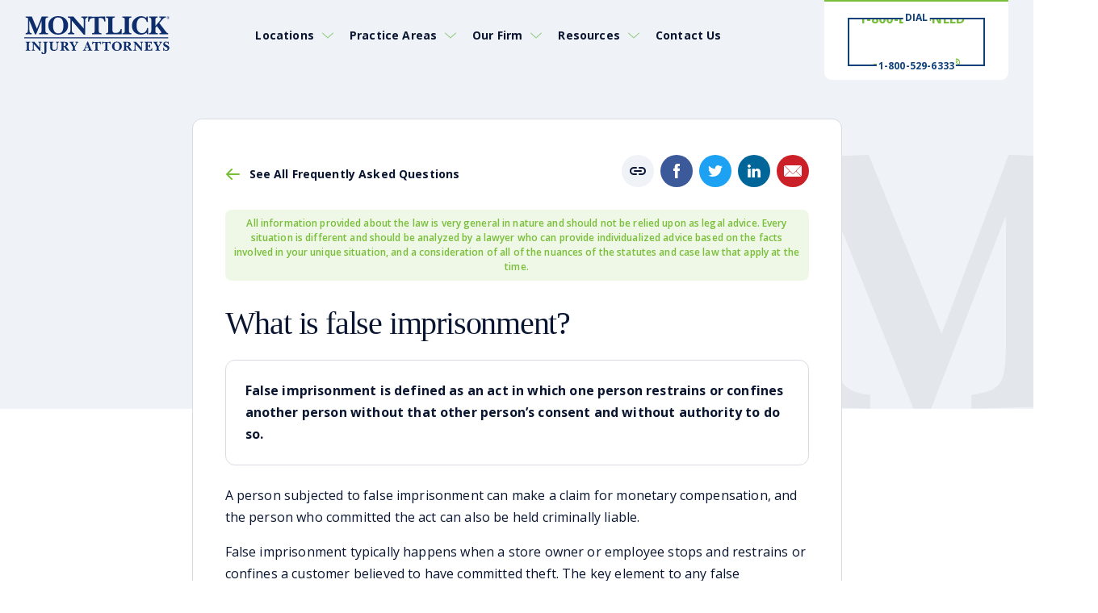

--- FILE ---
content_type: text/html; charset=UTF-8
request_url: https://www.montlick.com/faq/what-is-false-imprisonment/
body_size: 57026
content:
<!DOCTYPE html>
<html lang="en-US" prefix="og: https://ogp.me/ns#">
<head> <script type="text/javascript">
/* <![CDATA[ */
var gform;gform||(document.addEventListener("gform_main_scripts_loaded",function(){gform.scriptsLoaded=!0}),document.addEventListener("gform/theme/scripts_loaded",function(){gform.themeScriptsLoaded=!0}),window.addEventListener("DOMContentLoaded",function(){gform.domLoaded=!0}),gform={domLoaded:!1,scriptsLoaded:!1,themeScriptsLoaded:!1,isFormEditor:()=>"function"==typeof InitializeEditor,callIfLoaded:function(o){return!(!gform.domLoaded||!gform.scriptsLoaded||!gform.themeScriptsLoaded&&!gform.isFormEditor()||(gform.isFormEditor()&&console.warn("The use of gform.initializeOnLoaded() is deprecated in the form editor context and will be removed in Gravity Forms 3.1."),o(),0))},initializeOnLoaded:function(o){gform.callIfLoaded(o)||(document.addEventListener("gform_main_scripts_loaded",()=>{gform.scriptsLoaded=!0,gform.callIfLoaded(o)}),document.addEventListener("gform/theme/scripts_loaded",()=>{gform.themeScriptsLoaded=!0,gform.callIfLoaded(o)}),window.addEventListener("DOMContentLoaded",()=>{gform.domLoaded=!0,gform.callIfLoaded(o)}))},hooks:{action:{},filter:{}},addAction:function(o,r,e,t){gform.addHook("action",o,r,e,t)},addFilter:function(o,r,e,t){gform.addHook("filter",o,r,e,t)},doAction:function(o){gform.doHook("action",o,arguments)},applyFilters:function(o){return gform.doHook("filter",o,arguments)},removeAction:function(o,r){gform.removeHook("action",o,r)},removeFilter:function(o,r,e){gform.removeHook("filter",o,r,e)},addHook:function(o,r,e,t,n){null==gform.hooks[o][r]&&(gform.hooks[o][r]=[]);var d=gform.hooks[o][r];null==n&&(n=r+"_"+d.length),gform.hooks[o][r].push({tag:n,callable:e,priority:t=null==t?10:t})},doHook:function(r,o,e){var t;if(e=Array.prototype.slice.call(e,1),null!=gform.hooks[r][o]&&((o=gform.hooks[r][o]).sort(function(o,r){return o.priority-r.priority}),o.forEach(function(o){"function"!=typeof(t=o.callable)&&(t=window[t]),"action"==r?t.apply(null,e):e[0]=t.apply(null,e)})),"filter"==r)return e[0]},removeHook:function(o,r,t,n){var e;null!=gform.hooks[o][r]&&(e=(e=gform.hooks[o][r]).filter(function(o,r,e){return!!(null!=n&&n!=o.tag||null!=t&&t!=o.priority)}),gform.hooks[o][r]=e)}});
/* ]]> */
</script>
<meta charset="UTF-8"><script>if(navigator.userAgent.match(/MSIE|Internet Explorer/i)||navigator.userAgent.match(/Trident\/7\..*?rv:11/i)){var href=document.location.href;if(!href.match(/[?&]nowprocket/)){if(href.indexOf("?")==-1){if(href.indexOf("#")==-1){document.location.href=href+"?nowprocket=1"}else{document.location.href=href.replace("#","?nowprocket=1#")}}else{if(href.indexOf("#")==-1){document.location.href=href+"&nowprocket=1"}else{document.location.href=href.replace("#","&nowprocket=1#")}}}}</script><script>(()=>{class RocketLazyLoadScripts{constructor(){this.v="2.0.4",this.userEvents=["keydown","keyup","mousedown","mouseup","mousemove","mouseover","mouseout","touchmove","touchstart","touchend","touchcancel","wheel","click","dblclick","input"],this.attributeEvents=["onblur","onclick","oncontextmenu","ondblclick","onfocus","onmousedown","onmouseenter","onmouseleave","onmousemove","onmouseout","onmouseover","onmouseup","onmousewheel","onscroll","onsubmit"]}async t(){this.i(),this.o(),/iP(ad|hone)/.test(navigator.userAgent)&&this.h(),this.u(),this.l(this),this.m(),this.k(this),this.p(this),this._(),await Promise.all([this.R(),this.L()]),this.lastBreath=Date.now(),this.S(this),this.P(),this.D(),this.O(),this.M(),await this.C(this.delayedScripts.normal),await this.C(this.delayedScripts.defer),await this.C(this.delayedScripts.async),await this.T(),await this.F(),await this.j(),await this.A(),window.dispatchEvent(new Event("rocket-allScriptsLoaded")),this.everythingLoaded=!0,this.lastTouchEnd&&await new Promise(t=>setTimeout(t,500-Date.now()+this.lastTouchEnd)),this.I(),this.H(),this.U(),this.W()}i(){this.CSPIssue=sessionStorage.getItem("rocketCSPIssue"),document.addEventListener("securitypolicyviolation",t=>{this.CSPIssue||"script-src-elem"!==t.violatedDirective||"data"!==t.blockedURI||(this.CSPIssue=!0,sessionStorage.setItem("rocketCSPIssue",!0))},{isRocket:!0})}o(){window.addEventListener("pageshow",t=>{this.persisted=t.persisted,this.realWindowLoadedFired=!0},{isRocket:!0}),window.addEventListener("pagehide",()=>{this.onFirstUserAction=null},{isRocket:!0})}h(){let t;function e(e){t=e}window.addEventListener("touchstart",e,{isRocket:!0}),window.addEventListener("touchend",function i(o){o.changedTouches[0]&&t.changedTouches[0]&&Math.abs(o.changedTouches[0].pageX-t.changedTouches[0].pageX)<10&&Math.abs(o.changedTouches[0].pageY-t.changedTouches[0].pageY)<10&&o.timeStamp-t.timeStamp<200&&(window.removeEventListener("touchstart",e,{isRocket:!0}),window.removeEventListener("touchend",i,{isRocket:!0}),"INPUT"===o.target.tagName&&"text"===o.target.type||(o.target.dispatchEvent(new TouchEvent("touchend",{target:o.target,bubbles:!0})),o.target.dispatchEvent(new MouseEvent("mouseover",{target:o.target,bubbles:!0})),o.target.dispatchEvent(new PointerEvent("click",{target:o.target,bubbles:!0,cancelable:!0,detail:1,clientX:o.changedTouches[0].clientX,clientY:o.changedTouches[0].clientY})),event.preventDefault()))},{isRocket:!0})}q(t){this.userActionTriggered||("mousemove"!==t.type||this.firstMousemoveIgnored?"keyup"===t.type||"mouseover"===t.type||"mouseout"===t.type||(this.userActionTriggered=!0,this.onFirstUserAction&&this.onFirstUserAction()):this.firstMousemoveIgnored=!0),"click"===t.type&&t.preventDefault(),t.stopPropagation(),t.stopImmediatePropagation(),"touchstart"===this.lastEvent&&"touchend"===t.type&&(this.lastTouchEnd=Date.now()),"click"===t.type&&(this.lastTouchEnd=0),this.lastEvent=t.type,t.composedPath&&t.composedPath()[0].getRootNode()instanceof ShadowRoot&&(t.rocketTarget=t.composedPath()[0]),this.savedUserEvents.push(t)}u(){this.savedUserEvents=[],this.userEventHandler=this.q.bind(this),this.userEvents.forEach(t=>window.addEventListener(t,this.userEventHandler,{passive:!1,isRocket:!0})),document.addEventListener("visibilitychange",this.userEventHandler,{isRocket:!0})}U(){this.userEvents.forEach(t=>window.removeEventListener(t,this.userEventHandler,{passive:!1,isRocket:!0})),document.removeEventListener("visibilitychange",this.userEventHandler,{isRocket:!0}),this.savedUserEvents.forEach(t=>{(t.rocketTarget||t.target).dispatchEvent(new window[t.constructor.name](t.type,t))})}m(){const t="return false",e=Array.from(this.attributeEvents,t=>"data-rocket-"+t),i="["+this.attributeEvents.join("],[")+"]",o="[data-rocket-"+this.attributeEvents.join("],[data-rocket-")+"]",s=(e,i,o)=>{o&&o!==t&&(e.setAttribute("data-rocket-"+i,o),e["rocket"+i]=new Function("event",o),e.setAttribute(i,t))};new MutationObserver(t=>{for(const n of t)"attributes"===n.type&&(n.attributeName.startsWith("data-rocket-")||this.everythingLoaded?n.attributeName.startsWith("data-rocket-")&&this.everythingLoaded&&this.N(n.target,n.attributeName.substring(12)):s(n.target,n.attributeName,n.target.getAttribute(n.attributeName))),"childList"===n.type&&n.addedNodes.forEach(t=>{if(t.nodeType===Node.ELEMENT_NODE)if(this.everythingLoaded)for(const i of[t,...t.querySelectorAll(o)])for(const t of i.getAttributeNames())e.includes(t)&&this.N(i,t.substring(12));else for(const e of[t,...t.querySelectorAll(i)])for(const t of e.getAttributeNames())this.attributeEvents.includes(t)&&s(e,t,e.getAttribute(t))})}).observe(document,{subtree:!0,childList:!0,attributeFilter:[...this.attributeEvents,...e]})}I(){this.attributeEvents.forEach(t=>{document.querySelectorAll("[data-rocket-"+t+"]").forEach(e=>{this.N(e,t)})})}N(t,e){const i=t.getAttribute("data-rocket-"+e);i&&(t.setAttribute(e,i),t.removeAttribute("data-rocket-"+e))}k(t){Object.defineProperty(HTMLElement.prototype,"onclick",{get(){return this.rocketonclick||null},set(e){this.rocketonclick=e,this.setAttribute(t.everythingLoaded?"onclick":"data-rocket-onclick","this.rocketonclick(event)")}})}S(t){function e(e,i){let o=e[i];e[i]=null,Object.defineProperty(e,i,{get:()=>o,set(s){t.everythingLoaded?o=s:e["rocket"+i]=o=s}})}e(document,"onreadystatechange"),e(window,"onload"),e(window,"onpageshow");try{Object.defineProperty(document,"readyState",{get:()=>t.rocketReadyState,set(e){t.rocketReadyState=e},configurable:!0}),document.readyState="loading"}catch(t){console.log("WPRocket DJE readyState conflict, bypassing")}}l(t){this.originalAddEventListener=EventTarget.prototype.addEventListener,this.originalRemoveEventListener=EventTarget.prototype.removeEventListener,this.savedEventListeners=[],EventTarget.prototype.addEventListener=function(e,i,o){o&&o.isRocket||!t.B(e,this)&&!t.userEvents.includes(e)||t.B(e,this)&&!t.userActionTriggered||e.startsWith("rocket-")||t.everythingLoaded?t.originalAddEventListener.call(this,e,i,o):(t.savedEventListeners.push({target:this,remove:!1,type:e,func:i,options:o}),"mouseenter"!==e&&"mouseleave"!==e||t.originalAddEventListener.call(this,e,t.savedUserEvents.push,o))},EventTarget.prototype.removeEventListener=function(e,i,o){o&&o.isRocket||!t.B(e,this)&&!t.userEvents.includes(e)||t.B(e,this)&&!t.userActionTriggered||e.startsWith("rocket-")||t.everythingLoaded?t.originalRemoveEventListener.call(this,e,i,o):t.savedEventListeners.push({target:this,remove:!0,type:e,func:i,options:o})}}J(t,e){this.savedEventListeners=this.savedEventListeners.filter(i=>{let o=i.type,s=i.target||window;return e!==o||t!==s||(this.B(o,s)&&(i.type="rocket-"+o),this.$(i),!1)})}H(){EventTarget.prototype.addEventListener=this.originalAddEventListener,EventTarget.prototype.removeEventListener=this.originalRemoveEventListener,this.savedEventListeners.forEach(t=>this.$(t))}$(t){t.remove?this.originalRemoveEventListener.call(t.target,t.type,t.func,t.options):this.originalAddEventListener.call(t.target,t.type,t.func,t.options)}p(t){let e;function i(e){return t.everythingLoaded?e:e.split(" ").map(t=>"load"===t||t.startsWith("load.")?"rocket-jquery-load":t).join(" ")}function o(o){function s(e){const s=o.fn[e];o.fn[e]=o.fn.init.prototype[e]=function(){return this[0]===window&&t.userActionTriggered&&("string"==typeof arguments[0]||arguments[0]instanceof String?arguments[0]=i(arguments[0]):"object"==typeof arguments[0]&&Object.keys(arguments[0]).forEach(t=>{const e=arguments[0][t];delete arguments[0][t],arguments[0][i(t)]=e})),s.apply(this,arguments),this}}if(o&&o.fn&&!t.allJQueries.includes(o)){const e={DOMContentLoaded:[],"rocket-DOMContentLoaded":[]};for(const t in e)document.addEventListener(t,()=>{e[t].forEach(t=>t())},{isRocket:!0});o.fn.ready=o.fn.init.prototype.ready=function(i){function s(){parseInt(o.fn.jquery)>2?setTimeout(()=>i.bind(document)(o)):i.bind(document)(o)}return"function"==typeof i&&(t.realDomReadyFired?!t.userActionTriggered||t.fauxDomReadyFired?s():e["rocket-DOMContentLoaded"].push(s):e.DOMContentLoaded.push(s)),o([])},s("on"),s("one"),s("off"),t.allJQueries.push(o)}e=o}t.allJQueries=[],o(window.jQuery),Object.defineProperty(window,"jQuery",{get:()=>e,set(t){o(t)}})}P(){const t=new Map;document.write=document.writeln=function(e){const i=document.currentScript,o=document.createRange(),s=i.parentElement;let n=t.get(i);void 0===n&&(n=i.nextSibling,t.set(i,n));const c=document.createDocumentFragment();o.setStart(c,0),c.appendChild(o.createContextualFragment(e)),s.insertBefore(c,n)}}async R(){return new Promise(t=>{this.userActionTriggered?t():this.onFirstUserAction=t})}async L(){return new Promise(t=>{document.addEventListener("DOMContentLoaded",()=>{this.realDomReadyFired=!0,t()},{isRocket:!0})})}async j(){return this.realWindowLoadedFired?Promise.resolve():new Promise(t=>{window.addEventListener("load",t,{isRocket:!0})})}M(){this.pendingScripts=[];this.scriptsMutationObserver=new MutationObserver(t=>{for(const e of t)e.addedNodes.forEach(t=>{"SCRIPT"!==t.tagName||t.noModule||t.isWPRocket||this.pendingScripts.push({script:t,promise:new Promise(e=>{const i=()=>{const i=this.pendingScripts.findIndex(e=>e.script===t);i>=0&&this.pendingScripts.splice(i,1),e()};t.addEventListener("load",i,{isRocket:!0}),t.addEventListener("error",i,{isRocket:!0}),setTimeout(i,1e3)})})})}),this.scriptsMutationObserver.observe(document,{childList:!0,subtree:!0})}async F(){await this.X(),this.pendingScripts.length?(await this.pendingScripts[0].promise,await this.F()):this.scriptsMutationObserver.disconnect()}D(){this.delayedScripts={normal:[],async:[],defer:[]},document.querySelectorAll("script[type$=rocketlazyloadscript]").forEach(t=>{t.hasAttribute("data-rocket-src")?t.hasAttribute("async")&&!1!==t.async?this.delayedScripts.async.push(t):t.hasAttribute("defer")&&!1!==t.defer||"module"===t.getAttribute("data-rocket-type")?this.delayedScripts.defer.push(t):this.delayedScripts.normal.push(t):this.delayedScripts.normal.push(t)})}async _(){await this.L();let t=[];document.querySelectorAll("script[type$=rocketlazyloadscript][data-rocket-src]").forEach(e=>{let i=e.getAttribute("data-rocket-src");if(i&&!i.startsWith("data:")){i.startsWith("//")&&(i=location.protocol+i);try{const o=new URL(i).origin;o!==location.origin&&t.push({src:o,crossOrigin:e.crossOrigin||"module"===e.getAttribute("data-rocket-type")})}catch(t){}}}),t=[...new Map(t.map(t=>[JSON.stringify(t),t])).values()],this.Y(t,"preconnect")}async G(t){if(await this.K(),!0!==t.noModule||!("noModule"in HTMLScriptElement.prototype))return new Promise(e=>{let i;function o(){(i||t).setAttribute("data-rocket-status","executed"),e()}try{if(navigator.userAgent.includes("Firefox/")||""===navigator.vendor||this.CSPIssue)i=document.createElement("script"),[...t.attributes].forEach(t=>{let e=t.nodeName;"type"!==e&&("data-rocket-type"===e&&(e="type"),"data-rocket-src"===e&&(e="src"),i.setAttribute(e,t.nodeValue))}),t.text&&(i.text=t.text),t.nonce&&(i.nonce=t.nonce),i.hasAttribute("src")?(i.addEventListener("load",o,{isRocket:!0}),i.addEventListener("error",()=>{i.setAttribute("data-rocket-status","failed-network"),e()},{isRocket:!0}),setTimeout(()=>{i.isConnected||e()},1)):(i.text=t.text,o()),i.isWPRocket=!0,t.parentNode.replaceChild(i,t);else{const i=t.getAttribute("data-rocket-type"),s=t.getAttribute("data-rocket-src");i?(t.type=i,t.removeAttribute("data-rocket-type")):t.removeAttribute("type"),t.addEventListener("load",o,{isRocket:!0}),t.addEventListener("error",i=>{this.CSPIssue&&i.target.src.startsWith("data:")?(console.log("WPRocket: CSP fallback activated"),t.removeAttribute("src"),this.G(t).then(e)):(t.setAttribute("data-rocket-status","failed-network"),e())},{isRocket:!0}),s?(t.fetchPriority="high",t.removeAttribute("data-rocket-src"),t.src=s):t.src="data:text/javascript;base64,"+window.btoa(unescape(encodeURIComponent(t.text)))}}catch(i){t.setAttribute("data-rocket-status","failed-transform"),e()}});t.setAttribute("data-rocket-status","skipped")}async C(t){const e=t.shift();return e?(e.isConnected&&await this.G(e),this.C(t)):Promise.resolve()}O(){this.Y([...this.delayedScripts.normal,...this.delayedScripts.defer,...this.delayedScripts.async],"preload")}Y(t,e){this.trash=this.trash||[];let i=!0;var o=document.createDocumentFragment();t.forEach(t=>{const s=t.getAttribute&&t.getAttribute("data-rocket-src")||t.src;if(s&&!s.startsWith("data:")){const n=document.createElement("link");n.href=s,n.rel=e,"preconnect"!==e&&(n.as="script",n.fetchPriority=i?"high":"low"),t.getAttribute&&"module"===t.getAttribute("data-rocket-type")&&(n.crossOrigin=!0),t.crossOrigin&&(n.crossOrigin=t.crossOrigin),t.integrity&&(n.integrity=t.integrity),t.nonce&&(n.nonce=t.nonce),o.appendChild(n),this.trash.push(n),i=!1}}),document.head.appendChild(o)}W(){this.trash.forEach(t=>t.remove())}async T(){try{document.readyState="interactive"}catch(t){}this.fauxDomReadyFired=!0;try{await this.K(),this.J(document,"readystatechange"),document.dispatchEvent(new Event("rocket-readystatechange")),await this.K(),document.rocketonreadystatechange&&document.rocketonreadystatechange(),await this.K(),this.J(document,"DOMContentLoaded"),document.dispatchEvent(new Event("rocket-DOMContentLoaded")),await this.K(),this.J(window,"DOMContentLoaded"),window.dispatchEvent(new Event("rocket-DOMContentLoaded"))}catch(t){console.error(t)}}async A(){try{document.readyState="complete"}catch(t){}try{await this.K(),this.J(document,"readystatechange"),document.dispatchEvent(new Event("rocket-readystatechange")),await this.K(),document.rocketonreadystatechange&&document.rocketonreadystatechange(),await this.K(),this.J(window,"load"),window.dispatchEvent(new Event("rocket-load")),await this.K(),window.rocketonload&&window.rocketonload(),await this.K(),this.allJQueries.forEach(t=>t(window).trigger("rocket-jquery-load")),await this.K(),this.J(window,"pageshow");const t=new Event("rocket-pageshow");t.persisted=this.persisted,window.dispatchEvent(t),await this.K(),window.rocketonpageshow&&window.rocketonpageshow({persisted:this.persisted})}catch(t){console.error(t)}}async K(){Date.now()-this.lastBreath>45&&(await this.X(),this.lastBreath=Date.now())}async X(){return document.hidden?new Promise(t=>setTimeout(t)):new Promise(t=>requestAnimationFrame(t))}B(t,e){return e===document&&"readystatechange"===t||(e===document&&"DOMContentLoaded"===t||(e===window&&"DOMContentLoaded"===t||(e===window&&"load"===t||e===window&&"pageshow"===t)))}static run(){(new RocketLazyLoadScripts).t()}}RocketLazyLoadScripts.run()})();</script>
	

	<meta name="viewport" content="width=device-width, initial-scale=1">

	<meta name="format-detection" content="telephone=no">
		<!-- Preload Google Font -->
	
	
	<script type="rocketlazyloadscript" data-minify="1" async data-rocket-src="https://www.montlick.com/wp-content/cache/min/1/i/bcd2fbe3bce0171e892488633a10f608.js?ver=1766525608" class="ct_clicktrue"></script><!-- This site is tracked with the HandL UTM Grabber v3 (3.1.15) - https://www.utmgrabber.com/ --> 
    <!-- Start VWO Common Smartcode -->
    <script data-cfasync="false" nowprocket data-jetpack-boost="ignore" type='text/javascript'>
        var _vwo_clicks = 10;
    </script>
    <!-- End VWO Common Smartcode -->
        <!-- Start VWO Async SmartCode -->
    <link rel="preconnect" href="https://dev.visualwebsiteoptimizer.com" />
    <script data-cfasync="false" nowprocket data-jetpack-boost="ignore" type='text/javascript' id='vwoCode'>
        /* Fix: wp-rocket (application/ld+json) */
        window._vwo_code || (function () {
            var w=window,
            d=document;
            var account_id=978027,
            version=2.2,
            settings_tolerance=2000,
            library_tolerance=2500,
            use_existing_jquery=false,
            platform='web',
            hide_element='body',
            hide_element_style='opacity:0 !important;filter:alpha(opacity=0) !important;background:none !important';
            /* DO NOT EDIT BELOW THIS LINE */
            if(f=!1,v=d.querySelector('#vwoCode'),cc={},-1<d.URL.indexOf('__vwo_disable__')||w._vwo_code)return;try{var e=JSON.parse(localStorage.getItem('_vwo_'+account_id+'_config'));cc=e&&'object'==typeof e?e:{}}catch(e){}function r(t){try{return decodeURIComponent(t)}catch(e){return t}}var s=function(){var e={combination:[],combinationChoose:[],split:[],exclude:[],uuid:null,consent:null,optOut:null},t=d.cookie||'';if(!t)return e;for(var n,i,o=/(?:^|;\s*)(?:(_vis_opt_exp_(\d+)_combi=([^;]*))|(_vis_opt_exp_(\d+)_combi_choose=([^;]*))|(_vis_opt_exp_(\d+)_split=([^:;]*))|(_vis_opt_exp_(\d+)_exclude=[^;]*)|(_vis_opt_out=([^;]*))|(_vwo_global_opt_out=[^;]*)|(_vwo_uuid=([^;]*))|(_vwo_consent=([^;]*)))/g;null!==(n=o.exec(t));)try{n[1]?e.combination.push({id:n[2],value:r(n[3])}):n[4]?e.combinationChoose.push({id:n[5],value:r(n[6])}):n[7]?e.split.push({id:n[8],value:r(n[9])}):n[10]?e.exclude.push({id:n[11]}):n[12]?e.optOut=r(n[13]):n[14]?e.optOut=!0:n[15]?e.uuid=r(n[16]):n[17]&&(i=r(n[18]),e.consent=i&&3<=i.length?i.substring(0,3):null)}catch(e){}return e}();function i(){var e=function(){if(w.VWO&&Array.isArray(w.VWO))for(var e=0;e<w.VWO.length;e++){var t=w.VWO[e];if(Array.isArray(t)&&('setVisitorId'===t[0]||'setSessionId'===t[0]))return!0}return!1}(),t='a='+account_id+'&u='+encodeURIComponent(w._vis_opt_url||d.URL)+'&vn='+version+'&ph=1'+('undefined'!=typeof platform?'&p='+platform:'')+'&st='+w.performance.now();e||((n=function(){var e,t=[],n={},i=w.VWO&&w.VWO.appliedCampaigns||{};for(e in i){var o=i[e]&&i[e].v;o&&(t.push(e+'-'+o+'-1'),n[e]=!0)}if(s&&s.combination)for(var r=0;r<s.combination.length;r++){var a=s.combination[r];n[a.id]||t.push(a.id+'-'+a.value)}return t.join('|')}())&&(t+='&c='+n),(n=function(){var e=[],t={};if(s&&s.combinationChoose)for(var n=0;n<s.combinationChoose.length;n++){var i=s.combinationChoose[n];e.push(i.id+'-'+i.value),t[i.id]=!0}if(s&&s.split)for(var o=0;o<s.split.length;o++)t[(i=s.split[o]).id]||e.push(i.id+'-'+i.value);return e.join('|')}())&&(t+='&cc='+n),(n=function(){var e={},t=[];if(w.VWO&&Array.isArray(w.VWO))for(var n=0;n<w.VWO.length;n++){var i=w.VWO[n];if(Array.isArray(i)&&'setVariation'===i[0]&&i[1]&&Array.isArray(i[1]))for(var o=0;o<i[1].length;o++){var r,a=i[1][o];a&&'object'==typeof a&&(r=a.e,a=a.v,r&&a&&(e[r]=a))}}for(r in e)t.push(r+'-'+e[r]);return t.join('|')}())&&(t+='&sv='+n)),s&&s.optOut&&(t+='&o='+s.optOut);var n=function(){var e=[],t={};if(s&&s.exclude)for(var n=0;n<s.exclude.length;n++){var i=s.exclude[n];t[i.id]||(e.push(i.id),t[i.id]=!0)}return e.join('|')}();return n&&(t+='&e='+n),s&&s.uuid&&(t+='&id='+s.uuid),s&&s.consent&&(t+='&consent='+s.consent),w.name&&-1<w.name.indexOf('_vis_preview')&&(t+='&pM=true'),w.VWO&&w.VWO.ed&&(t+='&ed='+w.VWO.ed),t}code={nonce:v&&v.nonce,use_existing_jquery:function(){return'undefined'!=typeof use_existing_jquery?use_existing_jquery:void 0},library_tolerance:function(){return'undefined'!=typeof library_tolerance?library_tolerance:void 0},settings_tolerance:function(){return cc.sT||settings_tolerance},hide_element_style:function(){return'{'+(cc.hES||hide_element_style)+'}'},hide_element:function(){return performance.getEntriesByName('first-contentful-paint')[0]?'':'string'==typeof cc.hE?cc.hE:hide_element},getVersion:function(){return version},finish:function(e){var t;f||(f=!0,(t=d.getElementById('_vis_opt_path_hides'))&&t.parentNode.removeChild(t),e&&((new Image).src='https://dev.visualwebsiteoptimizer.com/ee.gif?a='+account_id+e))},finished:function(){return f},addScript:function(e){var t=d.createElement('script');t.type='text/javascript',e.src?t.src=e.src:t.text=e.text,v&&t.setAttribute('nonce',v.nonce),d.getElementsByTagName('head')[0].appendChild(t)},load:function(e,t){t=t||{};var n=new XMLHttpRequest;n.open('GET',e,!0),n.withCredentials=!t.dSC,n.responseType=t.responseType||'text',n.onload=function(){if(t.onloadCb)return t.onloadCb(n,e);200===n.status?_vwo_code.addScript({text:n.responseText}):_vwo_code.finish('&e=loading_failure:'+e)},n.onerror=function(){if(t.onerrorCb)return t.onerrorCb(e);_vwo_code.finish('&e=loading_failure:'+e)},n.send()},init:function(){var e,t=this.settings_tolerance();w._vwo_settings_timer=setTimeout(function(){_vwo_code.finish()},t),'body'!==this.hide_element()?(n=d.createElement('style'),e=(t=this.hide_element())?t+this.hide_element_style():'',t=d.getElementsByTagName('head')[0],n.setAttribute('id','_vis_opt_path_hides'),v&&n.setAttribute('nonce',v.nonce),n.setAttribute('type','text/css'),n.styleSheet?n.styleSheet.cssText=e:n.appendChild(d.createTextNode(e)),t.appendChild(n)):(n=d.getElementsByTagName('head')[0],(e=d.createElement('div')).style.cssText='z-index: 2147483647 !important;position: fixed !important;left: 0 !important;top: 0 !important;width: 100% !important;height: 100% !important;background: white !important;',e.setAttribute('id','_vis_opt_path_hides'),e.classList.add('_vis_hide_layer'),n.parentNode.insertBefore(e,n.nextSibling));var n='https://dev.visualwebsiteoptimizer.com/j.php?'+i();-1!==w.location.search.indexOf('_vwo_xhr')?this.addScript({src:n}):this.load(n+'&x=true',{l:1})}};w._vwo_code=code;code.init();})();
    </script>
    <!-- End VWO Async SmartCode -->
    
<!-- Search Engine Optimization by Rank Math PRO - https://rankmath.com/ -->
<title>[Answered] What is false imprisonment? - Montlick Injury Attorneys</title>
<link data-rocket-prefetch href="https://px.premion.com" rel="dns-prefetch">
<link data-rocket-preload as="style" href="https://www.montlick.com/wp-content/cache/perfmatters/www.montlick.com/fonts/6bf0e6852c37.google-fonts.min.css" rel="preload">
<link href="https://www.montlick.com/wp-content/cache/perfmatters/www.montlick.com/fonts/6bf0e6852c37.google-fonts.min.css" media="print" onload="this.media=&#039;all&#039;" rel="stylesheet">
<style id="wpr-usedcss">img:is([sizes=auto i],[sizes^="auto," i]){contain-intrinsic-size:3000px 1500px}@font-face{font-family:'Open Sans';font-style:normal;font-weight:400;font-stretch:100%;font-display:swap;src:url(https://www.montlick.com/wp-content/cache/perfmatters/www.montlick.com/fonts/memvYaGs126MiZpBA-UvWbX2vVnXBbObj2OVTS-mu0SC55I.woff2) format('woff2');unicode-range:U+0000-00FF,U+0131,U+0152-0153,U+02BB-02BC,U+02C6,U+02DA,U+02DC,U+0304,U+0308,U+0329,U+2000-206F,U+20AC,U+2122,U+2191,U+2193,U+2212,U+2215,U+FEFF,U+FFFD}@font-face{font-family:'Open Sans';font-style:normal;font-weight:500;font-stretch:100%;font-display:swap;src:url(https://www.montlick.com/wp-content/cache/perfmatters/www.montlick.com/fonts/memvYaGs126MiZpBA-UvWbX2vVnXBbObj2OVTS-mu0SC55I.woff2) format('woff2');unicode-range:U+0000-00FF,U+0131,U+0152-0153,U+02BB-02BC,U+02C6,U+02DA,U+02DC,U+0304,U+0308,U+0329,U+2000-206F,U+20AC,U+2122,U+2191,U+2193,U+2212,U+2215,U+FEFF,U+FFFD}@font-face{font-family:'Open Sans';font-style:normal;font-weight:600;font-stretch:100%;font-display:swap;src:url(https://www.montlick.com/wp-content/cache/perfmatters/www.montlick.com/fonts/memvYaGs126MiZpBA-UvWbX2vVnXBbObj2OVTS-mu0SC55I.woff2) format('woff2');unicode-range:U+0000-00FF,U+0131,U+0152-0153,U+02BB-02BC,U+02C6,U+02DA,U+02DC,U+0304,U+0308,U+0329,U+2000-206F,U+20AC,U+2122,U+2191,U+2193,U+2212,U+2215,U+FEFF,U+FFFD}@font-face{font-family:'Open Sans';font-style:normal;font-weight:700;font-stretch:100%;font-display:swap;src:url(https://www.montlick.com/wp-content/cache/perfmatters/www.montlick.com/fonts/memvYaGs126MiZpBA-UvWbX2vVnXBbObj2OVTS-mu0SC55I.woff2) format('woff2');unicode-range:U+0000-00FF,U+0131,U+0152-0153,U+02BB-02BC,U+02C6,U+02DA,U+02DC,U+0304,U+0308,U+0329,U+2000-206F,U+20AC,U+2122,U+2191,U+2193,U+2212,U+2215,U+FEFF,U+FFFD}.slick-slider{position:relative;display:block;box-sizing:border-box;-webkit-user-select:none;-moz-user-select:none;-ms-user-select:none;user-select:none;-webkit-touch-callout:none;-khtml-user-select:none;-ms-touch-action:pan-y;touch-action:pan-y;-webkit-tap-highlight-color:transparent}.slick-list{position:relative;display:block;overflow:hidden;margin:0;padding:0}.slick-slider .slick-list,.slick-slider .slick-track{-webkit-transform:translate3d(0,0,0);-moz-transform:translate3d(0,0,0);-ms-transform:translate3d(0,0,0);-o-transform:translate3d(0,0,0);transform:translate3d(0,0,0)}.slick-track{position:relative;top:0;left:0;display:block;margin-left:auto;margin-right:auto}.slick-track:after,.slick-track:before{display:table;content:''}.slick-slide{display:none;float:left;height:100%;min-height:1px}.slick-loading .slick-list{background:var(--wpr-bg-ed8107b1-7b13-4cd5-9ee3-4ba964ef5900) center center no-repeat #fff}.slick-next,.slick-prev{font-size:0;line-height:0;position:absolute;top:50%;display:block;width:20px;height:20px;padding:0;-webkit-transform:translate(0,-50%);-ms-transform:translate(0,-50%);transform:translate(0,-50%);cursor:pointer;color:transparent;border:none;outline:0;background:0 0}.slick-next:focus,.slick-next:hover,.slick-prev:focus,.slick-prev:hover{color:transparent;outline:0;background:0 0}.slick-next:focus:before,.slick-next:hover:before,.slick-prev:focus:before,.slick-prev:hover:before{opacity:1}.slick-next.slick-disabled:before,.slick-prev.slick-disabled:before{opacity:.25}.slick-next:before,.slick-prev:before{font-family:slick;font-size:20px;line-height:1;opacity:.75;color:#fff;-webkit-font-smoothing:antialiased;-moz-osx-font-smoothing:grayscale}.slick-prev{left:-25px}[dir=rtl] .slick-prev{right:-25px;left:auto}.slick-prev:before{content:'←'}[dir=rtl] .slick-prev:before{content:'→'}.slick-next{right:-25px}[dir=rtl] .slick-next{right:auto;left:-25px}.slick-next:before{content:'→'}[dir=rtl] .slick-next:before{content:'←'}.slick-dotted.slick-slider{margin-bottom:30px}.slick-dots{position:absolute;bottom:-25px;display:block;width:100%;padding:0;margin:0;list-style:none;text-align:center}.slick-dots li{position:relative;display:inline-block;width:20px;height:20px;margin:0 5px;padding:0;cursor:pointer}.slick-dots li button{font-size:0;line-height:0;display:block;width:20px;height:20px;padding:5px;cursor:pointer;color:transparent;border:0;outline:0;background:0 0}.slick-dots li button:focus,.slick-dots li button:hover{outline:0}.slick-dots li button:focus:before,.slick-dots li button:hover:before{opacity:1}.slick-dots li button:before{font-family:slick;font-size:6px;line-height:20px;position:absolute;top:0;left:0;width:20px;height:20px;content:'•';text-align:center;opacity:.25;color:#000;-webkit-font-smoothing:antialiased;-moz-osx-font-smoothing:grayscale}.slick-dots li.slick-active button:before{opacity:.75;color:#000}body.compensate-for-scrollbar{overflow:hidden}.fancybox-active{height:auto}.fancybox-is-hidden{left:-9999px;margin:0;position:absolute!important;top:-9999px;visibility:hidden}.fancybox-container{-webkit-backface-visibility:hidden;height:100%;left:0;outline:0;position:fixed;-webkit-tap-highlight-color:transparent;top:0;-ms-touch-action:manipulation;touch-action:manipulation;transform:translateZ(0);width:100%;z-index:99992}.fancybox-container *{box-sizing:border-box}.fancybox-bg,.fancybox-inner,.fancybox-outer,.fancybox-stage{bottom:0;left:0;position:absolute;right:0;top:0}.fancybox-outer{-webkit-overflow-scrolling:touch;overflow-y:auto}.fancybox-bg{background:#1e1e1e;opacity:0;transition-duration:inherit;transition-property:opacity;transition-timing-function:cubic-bezier(.47,0,.74,.71)}.fancybox-is-open .fancybox-bg{opacity:.9;transition-timing-function:cubic-bezier(.22,.61,.36,1)}.fancybox-caption,.fancybox-infobar,.fancybox-navigation .fancybox-button,.fancybox-toolbar{direction:ltr;opacity:0;position:absolute;transition:opacity .25s ease,visibility 0s ease .25s;visibility:hidden;z-index:99997}.fancybox-show-caption .fancybox-caption,.fancybox-show-infobar .fancybox-infobar,.fancybox-show-nav .fancybox-navigation .fancybox-button,.fancybox-show-toolbar .fancybox-toolbar{opacity:1;transition:opacity .25s ease 0s,visibility 0s ease 0s;visibility:visible}.fancybox-infobar{color:#ccc;font-size:13px;-webkit-font-smoothing:subpixel-antialiased;height:44px;left:0;line-height:44px;min-width:44px;mix-blend-mode:difference;padding:0 10px;pointer-events:none;top:0;-webkit-touch-callout:none;-webkit-user-select:none;-moz-user-select:none;-ms-user-select:none;user-select:none}.fancybox-toolbar{right:0;top:0}.fancybox-stage{direction:ltr;overflow:visible;transform:translateZ(0);z-index:99994}.fancybox-is-open .fancybox-stage{overflow:hidden}.fancybox-slide{-webkit-backface-visibility:hidden;display:none;height:100%;left:0;outline:0;overflow:auto;-webkit-overflow-scrolling:touch;padding:44px;position:absolute;text-align:center;top:0;transition-property:transform,opacity;white-space:normal;width:100%;z-index:99994}.fancybox-slide:before{content:"";display:inline-block;font-size:0;height:100%;vertical-align:middle;width:0}.fancybox-is-sliding .fancybox-slide,.fancybox-slide--current,.fancybox-slide--next,.fancybox-slide--previous{display:block}.fancybox-slide--image{overflow:hidden;padding:44px 0}.fancybox-slide--image:before{display:none}.fancybox-slide--html{padding:6px}.fancybox-content{background:#fff;display:inline-block;margin:0;max-width:100%;overflow:auto;-webkit-overflow-scrolling:touch;padding:44px;position:relative;text-align:left;vertical-align:middle}.fancybox-slide--image .fancybox-content{animation-timing-function:cubic-bezier(.5,0,.14,1);-webkit-backface-visibility:hidden;background:0 0;background-repeat:no-repeat;background-size:100% 100%;left:0;max-width:none;overflow:visible;padding:0;position:absolute;top:0;transform-origin:top left;transition-property:transform,opacity;-webkit-user-select:none;-moz-user-select:none;-ms-user-select:none;user-select:none;z-index:99995}.fancybox-can-zoomOut .fancybox-content{cursor:zoom-out}.fancybox-can-zoomIn .fancybox-content{cursor:zoom-in}.fancybox-can-pan .fancybox-content,.fancybox-can-swipe .fancybox-content{cursor:grab}.fancybox-is-grabbing .fancybox-content{cursor:grabbing}.fancybox-container [data-selectable=true]{cursor:text}.fancybox-image,.fancybox-spaceball{background:0 0;border:0;height:100%;left:0;margin:0;max-height:none;max-width:none;padding:0;position:absolute;top:0;-webkit-user-select:none;-moz-user-select:none;-ms-user-select:none;user-select:none;width:100%}.fancybox-spaceball{z-index:1}.fancybox-slide--iframe .fancybox-content,.fancybox-slide--map .fancybox-content,.fancybox-slide--pdf .fancybox-content,.fancybox-slide--video .fancybox-content{height:100%;overflow:visible;padding:0;width:100%}.fancybox-slide--video .fancybox-content{background:#000}.fancybox-slide--map .fancybox-content{background:#e5e3df}.fancybox-slide--iframe .fancybox-content{background:#fff}.fancybox-iframe,.fancybox-video{background:0 0;border:0;display:block;height:100%;margin:0;overflow:hidden;padding:0;width:100%}.fancybox-iframe{left:0;position:absolute;top:0}.fancybox-error{background:#fff;cursor:default;max-width:400px;padding:40px;width:100%}.fancybox-error p{color:#444;font-size:16px;line-height:20px;margin:0;padding:0}.fancybox-button{background:rgba(30,30,30,.6);border:0;border-radius:0;box-shadow:none;cursor:pointer;display:inline-block;height:44px;margin:0;padding:10px;position:relative;transition:color .2s;vertical-align:top;visibility:inherit;width:44px}.fancybox-button,.fancybox-button:link,.fancybox-button:visited{color:#ccc}.fancybox-button:hover{color:#fff}.fancybox-button:focus{outline:0}.fancybox-button.fancybox-focus{outline:dotted 1px}.fancybox-button[disabled],.fancybox-button[disabled]:hover{color:#888;cursor:default;outline:0}.fancybox-button div{height:100%}.fancybox-button svg{display:block;height:100%;overflow:visible;position:relative;width:100%}.fancybox-button svg path{fill:currentColor;stroke-width:0}.fancybox-button--fsenter svg:nth-child(2),.fancybox-button--fsexit svg:first-child,.fancybox-button--pause svg:first-child,.fancybox-button--play svg:nth-child(2){display:none}.fancybox-progress{background:#ff5268;height:2px;left:0;position:absolute;right:0;top:0;transform:scaleX(0);transform-origin:0;transition-property:transform;transition-timing-function:linear;z-index:99998}.fancybox-close-small{background:0 0;border:0;border-radius:0;color:#ccc;cursor:pointer;opacity:.8;padding:8px;position:absolute;right:-12px;top:-44px;z-index:401}.fancybox-close-small:hover{color:#fff;opacity:1}.fancybox-slide--html .fancybox-close-small{color:currentColor;padding:10px;right:0;top:0}.fancybox-slide--image.fancybox-is-scaling .fancybox-content{overflow:hidden}.fancybox-is-scaling .fancybox-close-small,.fancybox-is-zoomable.fancybox-can-pan .fancybox-close-small{display:none}.fancybox-navigation .fancybox-button{background-clip:content-box;height:100px;opacity:0;position:absolute;top:calc(50% - 50px);width:70px}.fancybox-navigation .fancybox-button div{padding:7px}.fancybox-navigation .fancybox-button--arrow_left{left:0;left:env(safe-area-inset-left);padding:31px 26px 31px 6px}.fancybox-navigation .fancybox-button--arrow_right{padding:31px 6px 31px 26px;right:0;right:env(safe-area-inset-right)}.fancybox-caption{background:linear-gradient(0deg,rgba(0,0,0,.85) 0,rgba(0,0,0,.3) 50%,rgba(0,0,0,.15) 65%,rgba(0,0,0,.075) 75.5%,rgba(0,0,0,.037) 82.85%,rgba(0,0,0,.019) 88%,transparent);bottom:0;color:#eee;font-size:14px;font-weight:400;left:0;line-height:1.5;padding:75px 44px 25px;pointer-events:none;right:0;text-align:center;z-index:99996}@supports (padding:max(0px)){.fancybox-caption{padding:75px max(44px,env(safe-area-inset-right)) max(25px,env(safe-area-inset-bottom)) max(44px,env(safe-area-inset-left))}}.fancybox-caption--separate{margin-top:-50px}.fancybox-caption__body{max-height:50vh;overflow:auto;pointer-events:all}.fancybox-caption a,.fancybox-caption a:link,.fancybox-caption a:visited{color:#ccc;text-decoration:none}.fancybox-caption a:hover{color:#fff;text-decoration:underline}.fancybox-loading{animation:1s linear infinite a;background:0 0;border:4px solid #888;border-bottom-color:#fff;border-radius:50%;height:50px;left:50%;margin:-25px 0 0 -25px;opacity:.7;padding:0;position:absolute;top:50%;width:50px;z-index:99999}@keyframes a{to{transform:rotate(1turn)}}.fancybox-animated{transition-timing-function:cubic-bezier(0,0,.25,1)}.fancybox-fx-slide.fancybox-slide--previous{opacity:0;transform:translate3d(-100%,0,0)}.fancybox-fx-slide.fancybox-slide--next{opacity:0;transform:translate3d(100%,0,0)}.fancybox-fx-slide.fancybox-slide--current{opacity:1;transform:translateZ(0)}.fancybox-fx-fade.fancybox-slide--next,.fancybox-fx-fade.fancybox-slide--previous{opacity:0;transition-timing-function:cubic-bezier(.19,1,.22,1)}.fancybox-fx-fade.fancybox-slide--current{opacity:1}.fancybox-fx-zoom-in-out.fancybox-slide--previous{opacity:0;transform:scale3d(1.5,1.5,1.5)}.fancybox-fx-zoom-in-out.fancybox-slide--next{opacity:0;transform:scale3d(.5,.5,.5)}.fancybox-fx-zoom-in-out.fancybox-slide--current{opacity:1;transform:scaleX(1)}.fancybox-fx-rotate.fancybox-slide--previous{opacity:0;transform:rotate(-1turn)}.fancybox-fx-rotate.fancybox-slide--next{opacity:0;transform:rotate(1turn)}.fancybox-fx-rotate.fancybox-slide--current{opacity:1;transform:rotate(0)}.fancybox-fx-circular.fancybox-slide--previous{opacity:0;transform:scale3d(0,0,0) translate3d(-100%,0,0)}.fancybox-fx-circular.fancybox-slide--next{opacity:0;transform:scale3d(0,0,0) translate3d(100%,0,0)}.fancybox-fx-circular.fancybox-slide--current{opacity:1;transform:scaleX(1) translateZ(0)}.fancybox-fx-tube.fancybox-slide--previous{transform:translate3d(-100%,0,0) scale(.1) skew(-10deg)}.fancybox-fx-tube.fancybox-slide--next{transform:translate3d(100%,0,0) scale(.1) skew(10deg)}.fancybox-fx-tube.fancybox-slide--current{transform:translateZ(0) scale(1)}@media (max-height:576px){.fancybox-slide{padding-left:6px;padding-right:6px}.fancybox-slide--image{padding:6px 0}.fancybox-close-small{right:-6px}.fancybox-slide--image .fancybox-close-small{background:#4e4e4e;color:#f2f4f6;height:36px;opacity:1;padding:6px;right:0;top:0;width:36px}.fancybox-caption{padding-left:12px;padding-right:12px}@supports (padding:max(0px)){.fancybox-caption{padding-left:max(12px,env(safe-area-inset-left));padding-right:max(12px,env(safe-area-inset-right))}}}.fancybox-share{background:#f4f4f4;border-radius:3px;max-width:90%;padding:30px;text-align:center}.fancybox-share h1{color:#222;font-size:35px;font-weight:700;margin:0 0 20px}.fancybox-share p{margin:0;padding:0}.fancybox-share__button{border:0;border-radius:3px;display:inline-block;font-size:14px;font-weight:700;line-height:40px;margin:0 5px 10px;min-width:130px;padding:0 15px;text-decoration:none;transition:all .2s;-webkit-user-select:none;-moz-user-select:none;-ms-user-select:none;user-select:none;white-space:nowrap}.fancybox-share__button:link,.fancybox-share__button:visited{color:#fff}.fancybox-share__button:hover{text-decoration:none}.fancybox-share__button--fb{background:#3b5998}.fancybox-share__button--fb:hover{background:#344e86}.fancybox-share__button--pt{background:#bd081d}.fancybox-share__button--pt:hover{background:#aa0719}.fancybox-share__button--tw{background:#1da1f2}.fancybox-share__button--tw:hover{background:#0d95e8}.fancybox-share__button svg{height:25px;margin-right:7px;position:relative;top:-1px;vertical-align:middle;width:25px}.fancybox-share__button svg path{fill:#fff}.fancybox-share__input{background:0 0;border:0;border-bottom:1px solid #d7d7d7;border-radius:0;color:#5d5b5b;font-size:14px;margin:10px 0 0;outline:0;padding:10px 15px;width:100%}.fancybox-thumbs{background:#ddd;bottom:0;display:none;margin:0;-webkit-overflow-scrolling:touch;-ms-overflow-style:-ms-autohiding-scrollbar;padding:2px 2px 4px;position:absolute;right:0;-webkit-tap-highlight-color:transparent;top:0;width:212px;z-index:99995}.fancybox-thumbs-x{overflow-x:auto;overflow-y:hidden}.fancybox-show-thumbs .fancybox-thumbs{display:block}.fancybox-show-thumbs .fancybox-inner{right:212px}.fancybox-thumbs__list{font-size:0;height:100%;list-style:none;margin:0;overflow-x:hidden;overflow-y:auto;padding:0;position:absolute;position:relative;white-space:nowrap;width:100%}.fancybox-thumbs-x .fancybox-thumbs__list{overflow:hidden}.fancybox-thumbs-y .fancybox-thumbs__list::-webkit-scrollbar{width:7px}.fancybox-thumbs-y .fancybox-thumbs__list::-webkit-scrollbar-track{background:#fff;border-radius:10px;box-shadow:inset 0 0 6px rgba(0,0,0,.3)}.fancybox-thumbs-y .fancybox-thumbs__list::-webkit-scrollbar-thumb{background:#2a2a2a;border-radius:10px}.fancybox-thumbs__list a{-webkit-backface-visibility:hidden;backface-visibility:hidden;background-color:rgba(0,0,0,.1);background-position:50%;background-repeat:no-repeat;background-size:cover;cursor:pointer;float:left;height:75px;margin:2px;max-height:calc(100% - 8px);max-width:calc(50% - 4px);outline:0;overflow:hidden;padding:0;position:relative;-webkit-tap-highlight-color:transparent;width:100px}.fancybox-thumbs__list a:before{border:6px solid #ff5268;bottom:0;content:"";left:0;opacity:0;position:absolute;right:0;top:0;transition:all .2s cubic-bezier(.25,.46,.45,.94);z-index:99991}.fancybox-thumbs__list a:focus:before{opacity:.5}.fancybox-thumbs__list a.fancybox-thumbs-active:before{opacity:1}@media (max-width:576px){.fancybox-thumbs{width:110px}.fancybox-show-thumbs .fancybox-inner{right:110px}.fancybox-thumbs__list a{max-width:calc(100% - 10px)}}html{font-family:sans-serif;line-height:1.15;-ms-text-size-adjust:100%;-webkit-text-size-adjust:100%}body{margin:0}footer,header,nav,section{display:block}h1{font-size:2em;margin:.67em 0}main{display:block}a{background-color:transparent;-webkit-text-decoration-skip:objects}a:active,a:hover{outline-width:0}b,strong{font-weight:inherit;font-weight:bolder}code{font-family:monospace,monospace;font-size:1em}small{font-size:80%}sup{font-size:75%;line-height:0;position:relative;vertical-align:baseline}sup{top:-.5em}audio,video{display:inline-block}audio:not([controls]){display:none;height:0}img{border-style:none}svg:not(:root){overflow:hidden}button,input,optgroup,select,textarea{font-family:sans-serif;font-size:100%;line-height:1.15;margin:0}button,input{overflow:visible}button,select{text-transform:none}[type=reset],[type=submit],button,html [type=button]{-webkit-appearance:button}[type=button]::-moz-focus-inner,[type=reset]::-moz-focus-inner,[type=submit]::-moz-focus-inner,button::-moz-focus-inner{border-style:none;padding:0}[type=button]:-moz-focusring,[type=reset]:-moz-focusring,[type=submit]:-moz-focusring,button:-moz-focusring{outline:ButtonText dotted 1px}fieldset{border:1px solid silver;margin:0 2px;padding:.35em .625em .75em}legend{-webkit-box-sizing:border-box;box-sizing:border-box;color:inherit;display:table;max-width:100%;padding:0;white-space:normal}progress{display:inline-block;vertical-align:baseline}textarea{overflow:auto}[type=checkbox],[type=radio]{-webkit-box-sizing:border-box;box-sizing:border-box;padding:0}[type=number]::-webkit-inner-spin-button,[type=number]::-webkit-outer-spin-button{height:auto}[type=search]{-webkit-appearance:textfield;outline-offset:-2px}[type=search]::-webkit-search-cancel-button,[type=search]::-webkit-search-decoration{-webkit-appearance:none}::-webkit-file-upload-button{-webkit-appearance:button;font:inherit}canvas{display:inline-block}[hidden],template{display:none}.slick-slider{-webkit-box-sizing:border-box;box-sizing:border-box;-webkit-touch-callout:none;-webkit-user-select:none;-moz-user-select:none;-ms-user-select:none;user-select:none;-ms-touch-action:pan-y;touch-action:pan-y;-webkit-tap-highlight-color:transparent}.slick-list,.slick-slider{position:relative;display:block}.slick-list{overflow:hidden;margin:0;padding:0}.slick-list:focus{outline:0}.slick-list.dragging{cursor:pointer;cursor:hand}.slick-slider .slick-list,.slick-slider .slick-track{-webkit-transform:translateZ(0);transform:translateZ(0)}.slick-track{position:relative;left:0;top:0;display:block;margin-left:auto;margin-right:auto}.slick-track:after,.slick-track:before{content:"";display:table}.slick-track:after{clear:both}.slick-loading .slick-track{visibility:hidden}.slick-slide{float:left;height:100%;min-height:1px;display:none}[dir=rtl] .slick-slide{float:right}.slick-slide img{display:block}.slick-slide.slick-loading img{display:none}.slick-slide.dragging img{pointer-events:none}.slick-initialized .slick-slide{display:block}.slick-loading .slick-slide{visibility:hidden}.slick-vertical .slick-slide{display:block;height:auto;border:1px solid transparent}.slick-arrow.slick-hidden{display:none}.slider-pagination{padding-left:2.2rem;padding-right:4.3rem;font:700 2.8rem/1 Open Sans,sans-serif;letter-spacing:.39em;color:#78be38}.slick-arrow{top:50%;width:4rem;height:2.5rem;-webkit-transition:.3s ease-in-out;transition:all .3s ease-in-out;z-index:5}.slick-arrow,.slick-arrow:focus,.slick-arrow:hover{background-repeat:no-repeat;background-position:50%;background-image:url('data:image/svg+xml;utf8,<svg width="19" height="16" viewBox="0 0 19 16" fill="none" xmlns="http://www.w3.org/2000/svg"><path d="M18.8089 8.44618L11.7609 15.7913C11.6335 15.9583 11.4212 16 11.2514 16C11.0816 16 10.9117 15.9583 10.7844 15.8331C10.4872 15.5827 10.4872 15.1653 10.7419 14.9149L16.686 8.65485H0.67933C0.297207 8.65485 0 8.36271 0 8.02884C0 7.69497 0.297207 7.31937 0.67933 7.31937H16.686L10.7419 1.10103C10.4872 0.850628 10.4872 0.433289 10.7844 0.182887C11.0816 -0.0675162 11.5061 -0.0675162 11.7609 0.22462L18.8089 7.56977C19.0637 7.82017 19.0637 8.19578 18.8089 8.44618Z" fill="%2378BE38"/></svg>');background-size:contain}.slick-arrow:before{content:none}.slick-prev{left:2rem;-webkit-transform:translateY(-50%) rotate(180deg);transform:translateY(-50%) rotate(180deg)}.slick-next{right:2rem}.gform_wrapper{color:#fff}.gfield{padding:0;margin:0 0 1.2rem;border:none}.gfield legend{display:none}.gfield input,.gfield select,.gfield textarea{padding:2rem;width:100%;border:none;border-radius:8px;background-color:#fff;font:400 1.4rem/1.3 Open Sans,sans-serif;outline:0}.gfield input::-webkit-input-placeholder,.gfield select::-webkit-input-placeholder,.gfield textarea::-webkit-input-placeholder{color:rgba(10,22,49,.7)}.gfield input::-moz-placeholder,.gfield select::-moz-placeholder,.gfield textarea::-moz-placeholder{color:rgba(10,22,49,.7)}.gfield input:-ms-input-placeholder,.gfield select:-ms-input-placeholder,.gfield textarea:-ms-input-placeholder{color:rgba(10,22,49,.7)}.gfield input::-ms-input-placeholder,.gfield select::-ms-input-placeholder,.gfield textarea::-ms-input-placeholder{color:rgba(10,22,49,.7)}.gfield input::placeholder,.gfield select::placeholder,.gfield textarea::placeholder{color:rgba(10,22,49,.7)}.gfield select{-webkit-appearance:none;-moz-appearance:none;appearance:none;background-image:url('data:image/svg+xml;utf8,<svg width="12" height="7" viewBox="0 0 12 7" fill="none" xmlns="http://www.w3.org/2000/svg"><path d="M5.46094 6.03906L0.960938 1.53906C0.65625 1.25781 0.65625 0.765625 0.960938 0.484375C1.24219 0.179688 1.73438 0.179688 2.01562 0.484375L6 4.44531L9.96094 0.484375C10.2422 0.179688 10.7344 0.179688 11.0156 0.484375C11.3203 0.765625 11.3203 1.25781 11.0156 1.53906L6.51562 6.03906C6.23438 6.34375 5.74219 6.34375 5.46094 6.03906Z" fill="%230A1631"/></svg>');background-position:center right 2.4rem;background-repeat:no-repeat}.gfield .gform-field-label{display:none}.gform_button{border:none;outline:0;background-repeat:no-repeat;background-position:50%;background-image:url('data:image/svg+xml;utf8,<svg width="26" height="22" viewBox="0 0 26 22" fill="none" xmlns="http://www.w3.org/2000/svg"><path d="M25.7385 11.6135L16.0939 21.7131C15.9196 21.9426 15.6291 22 15.3966 22C15.1642 22 14.9318 21.9426 14.7575 21.7705C14.3508 21.4262 14.3508 20.8523 14.6994 20.508L22.8335 11.9004H0.929609C0.406704 11.9004 0 11.4987 0 11.0397C0 10.5806 0.406704 10.0641 0.929609 10.0641H22.8335L14.6994 1.51392C14.3508 1.16961 14.3508 0.595773 14.7575 0.251469C15.1642 -0.0928348 15.7453 -0.0928348 16.0939 0.308853L25.7385 10.4084C26.0872 10.7527 26.0872 11.2692 25.7385 11.6135Z" fill="%230A1631"/></svg>');background-position:center right 1.6rem}.gform_submission_error{margin-bottom:1em}.validation_message{margin-top:.5rem;font-size:1.2rem;line-height:1}:root{--gutter:1.5rem;--max-width:1300px;--header-height:105px;--header-bg:#fff}@media only screen and (min-width:576px){:root{--gutter:3rem;--max-width:1330px}}html{-webkit-box-sizing:border-box;box-sizing:border-box;-webkit-overflow-scrolling:touch;font-size:62.5%}body{max-width:100%;overflow-x:hidden;color:#0a1631}body::-webkit-scrollbar{width:5px}body::-webkit-scrollbar-track{-webkit-box-shadow:inset 0 0 5px rgba(0,0,0,.3);box-shadow:inset 0 0 5px rgba(0,0,0,.3)}body::-webkit-scrollbar-thumb{background-color:#78be38;outline:0}*,:after,:before{-webkit-box-sizing:inherit;box-sizing:inherit;margin:0;padding:0}img{display:block;height:auto;max-width:100%}a{color:inherit;text-decoration:none;-webkit-transition:.3s ease-in-out;transition:all .3s ease-in-out}h1,h2,h3,h6{margin:0;padding:0}h1 small sup,h1 sup,h1 sup small,h2 small sup,h2 sup,h2 sup small,h3 small sup,h3 sup,h3 sup small,h6 small sup,h6 sup,h6 sup small{padding-left:.5rem;font-size:1rem}@media only screen and (min-width:769px){.slick-prev:hover{left:1rem}.slick-next:hover{right:1rem}.gform_button{background-position:center right 3rem}h1 small sup,h1 sup,h1 sup small,h2 small sup,h2 sup,h2 sup small,h3 small sup,h3 sup,h3 sup small,h6 small sup,h6 sup,h6 sup small{font-size:1.2rem}}.fancybox-bg{background:rgba(10,22,49,.64)}.content{padding-top:5rem;padding-bottom:5rem}@media only screen and (min-width:769px){.content{padding-top:8rem;padding-bottom:8rem}}.content h1,.content h2,.content h3,.content h6,.content p{margin-bottom:1em}.video-player{display:block;width:100%;height:0;padding-top:59.3385214008%;border-radius:1.2rem;overflow:hidden}.video-player:before{position:absolute;content:"";top:0;left:0;width:100%;height:100%;pointer-events:none;background:-webkit-gradient(linear,left bottom,left top,from(rgba(0,0,0,.8)),to(rgba(0,0,0,.2)));background:linear-gradient(0deg,rgba(0,0,0,.8),rgba(0,0,0,.2));z-index:1}.video-player iframe,.video-player>img{position:absolute;top:0;left:0;display:block;width:100%;height:100%;-o-object-fit:cover;object-fit:cover}.video-player .video-play{position:absolute;display:inline-block;top:50%;left:50%;-webkit-transform:translate(-50%,-50%);transform:translate(-50%,-50%);z-index:3}.dropdown{position:relative;display:inline-block}.dropdown-toggler{border:none}.dropdown-toggler.is-opened+.dropdown-content{opacity:1;visibility:visible;pointer-events:all;-webkit-transition:.3s ease-in-out;transition:all .3s ease-in-out}.dropdown-content{position:absolute;padding:2rem;width:100%;background-color:#fff;list-style:none;opacity:0;visibility:hidden;pointer-events:none;border:1px solid #d8dce2;border-radius:8px;z-index:1}.dropdown-link{font:700 1.4rem/1.3 Open Sans,sans-serif}h1{font:400 4rem/4.4rem EB Garamond,serif;letter-spacing:-.03em}@media only screen and (min-width:769px){h1{font-size:6rem;line-height:1.1}}h1 small sup,h1 sup,h1 sup small{top:-1.5rem}@media only screen and (min-width:769px){h1 small sup,h1 sup,h1 sup small{top:-2rem}}@media only screen and (min-width:1440px){h1{font-size:7rem}h1 small sup,h1 sup,h1 sup small{top:-2.5rem}}.h2,h2{font:400 3.2rem/1.05 EB Garamond,serif;letter-spacing:-.03em}@media only screen and (min-width:769px){.h2,h2{font-size:5rem}}.h2 small sup,.h2 sup,.h2 sup small,h2 small sup,h2 sup,h2 sup small{top:-1.5rem}@media only screen and (min-width:1440px){.h2,h2{font-size:5.8rem}.h2 small sup,.h2 sup,.h2 sup small,h2 small sup,h2 sup,h2 sup small{top:-2rem}}h3{font:400 3.2rem/1.05 EB Garamond,serif;letter-spacing:-.03em}@media only screen and (min-width:769px){h3{font-size:4rem;line-height:1.15;letter-spacing:-.01em}}h3 small sup,h3 sup,h3 sup small{top:-1.5rem}.gform_submission_error{font:400 2rem/1.05 EB Garamond,serif;letter-spacing:-.01em}.gform_submission_error sup,.gform_submission_error sup small{top:-.8rem}@media only screen and (min-width:1440px){.gform_submission_error{font-size:2.6rem}.gform_submission_error sup,.gform_submission_error sup small{top:-1rem}}h6{font:700 1.6rem/1.5 Open Sans,sans-serif}h6 small sup,h6 sup,h6 sup small{top:-.5rem}.h7{font:700 1.2rem/1.8 Open Sans,sans-serif;text-transform:uppercase;letter-spacing:.02em}@media only screen and (min-width:769px){h6{font-size:2rem}.h7{font-size:1.5rem;line-height:1.5}}.awards-content li,body{font:400 1.4rem/1.55 Open Sans,sans-serif;letter-spacing:.01em}.container{max-width:1300px;margin-left:auto;margin-right:auto;padding-left:var(--gutter);padding-right:var(--gutter);width:100%}.hide-text,.popup-content .gfield--type-choice label.gform-field-label{overflow:hidden;padding:0;text-indent:101%;white-space:nowrap}.a-hidden{opacity:0}.animated{-webkit-animation-duration:1s;animation-duration:1s;-webkit-animation-fill-mode:both;animation-fill-mode:both}.fadeInUp{-webkit-animation-name:fadeInUp;animation-name:fadeInUp}.fadeInDown{-webkit-animation-name:fadeInDown;animation-name:fadeInDown}.fadeInLeft{-webkit-animation-name:fadeInLeft;animation-name:fadeInLeft;-webkit-animation-duration:.5s;animation-duration:.5s}.fadeInRight{-webkit-animation-name:fadeInRight;animation-name:fadeInRight}.fade{-webkit-animation-name:fade;animation-name:fade}.a-delay-1{-webkit-animation-delay:.2s;animation-delay:.2s}@media only screen and (max-width:768px){.d-md-only{display:none!important}}@media only screen and (min-width:769px){.awards-content li,body{font-size:1.6rem;line-height:1.7}.d-sm-only{display:none!important}}.video-player{position:relative}@-webkit-keyframes fadeInUp{0%{opacity:0;-webkit-transform:translate3d(0,50px,0);transform:translate3d(0,50px,0)}to{opacity:1;-webkit-transform:none;transform:none}}@keyframes fadeInUp{0%{opacity:0;-webkit-transform:translate3d(0,50px,0);transform:translate3d(0,50px,0)}to{opacity:1;-webkit-transform:none;transform:none}}@-webkit-keyframes fadeInDown{0%{opacity:0;-webkit-transform:translate3d(0,-50px,0);transform:translate3d(0,-50px,0)}to{opacity:1;-webkit-transform:none;transform:none}}@keyframes fadeInDown{0%{opacity:0;-webkit-transform:translate3d(0,-50px,0);transform:translate3d(0,-50px,0)}to{opacity:1;-webkit-transform:none;transform:none}}@-webkit-keyframes fadeInLeft{0%{opacity:0;-webkit-transform:translate3d(50px,0,0);transform:translate3d(50px,0,0)}to{opacity:1;-webkit-transform:none;transform:none}}@keyframes fadeInLeft{0%{opacity:0;-webkit-transform:translate3d(50px,0,0);transform:translate3d(50px,0,0)}to{opacity:1;-webkit-transform:none;transform:none}}@-webkit-keyframes fadeInRight{0%{opacity:0;-webkit-transform:translate3d(-50px,0,0);transform:translate3d(-50px,0,0)}to{opacity:1;-webkit-transform:none;transform:none}}@keyframes fadeInRight{0%{opacity:0;-webkit-transform:translate3d(-50px,0,0);transform:translate3d(-50px,0,0)}to{opacity:1;-webkit-transform:none;transform:none}}@-webkit-keyframes fade{0%{opacity:0}to{opacity:1}}@keyframes fade{0%{opacity:0}to{opacity:1}}@-webkit-keyframes move{0%{top:0}25%{top:-60px}50%{top:-60px}75%{top:0}to{top:0}}@keyframes move{0%{top:0}25%{top:-60px}50%{top:-60px}75%{top:0}to{top:0}}.header{position:-webkit-sticky;position:sticky;width:100%;z-index:100;top:0}.header-top{display:none;padding-top:1rem;padding-bottom:1rem;background-color:#e5e7ec;text-align:center;overflow:hidden;z-index:100}@media only screen and (min-width:769px){.header-top{position:fixed;left:0;width:100%;bottom:0;background-color:#0a1631;color:#fff}}.header-top .container{position:relative}.header-top__content{display:-webkit-inline-box;display:-ms-inline-flexbox;display:inline-flex;padding-left:2rem;padding-right:2rem;width:100%;-webkit-box-align:center;-ms-flex-align:center;align-items:center;-webkit-box-pack:center;-ms-flex-pack:center;justify-content:center;font:600 1rem/1.5 Open Sans,sans-serif;letter-spacing:.1em;text-transform:uppercase;color:#1f1f1f}@media only screen and (min-width:769px){.header-top__content{color:#fff}}@media only screen and (min-width:1025px){.header-top{padding-top:.7rem;padding-bottom:.7rem}.header-top__content{font-size:1.4rem}}.header-top__content a{color:#78be38;text-decoration:underline}.header-top__close{position:absolute;top:50%;right:var(--gutter);-ms-flex-negative:0;flex-shrink:0;-webkit-appearance:none;-moz-appearance:none;appearance:none;background-color:transparent;border:none;font:400 3rem/1 Open Sans,sans-serif;color:#0a1631;cursor:pointer;-webkit-transform:translateY(-50%);transform:translateY(-50%);-webkit-transition:.3s ease-in-out;transition:all .3s ease-in-out}.header-top__close:hover{color:#78be38}.header-main{position:relative;padding-top:1.4rem;padding-bottom:1.4rem;background-color:var(--header-bg)}.header-main .container{display:-webkit-box;display:-ms-flexbox;display:flex;-webkit-box-align:center;-ms-flex-align:center;align-items:center;-webkit-box-pack:center;-ms-flex-pack:center;justify-content:center}.header-main ul{padding-left:0;list-style:none}.header-logo{display:inline-block}@media only screen and (min-width:1025px){.header-main{padding-top:0;padding-bottom:0}.header-main .container{-webkit-box-pack:justify;-ms-flex-pack:justify;justify-content:space-between}.header-main ul{position:relative;z-index:2}.header-logo{-ms-flex-negative:0;flex-shrink:0}}.header-logo__img{display:block;width:10rem!important}@media only screen and (min-width:769px){.header-top__close{font-weight:600;color:#fff}.header-logo__img{width:18rem!important;height:auto!important}.header-menu>.menu-location .sub-menu--v3 ul{max-height:50rem;overflow:auto}}@media only screen and (min-width:1440px){.header-logo__img{width:22.2rem!important}}@media only screen and (max-width:1024px){.header-main{overflow:hidden}.header-menu{position:fixed;padding:9.2rem 2rem 4rem!important;top:calc(var(--header-height) - 2px);left:0;width:100%;height:calc(100vh - var(--header-height) + 2px);-webkit-transform:translateX(-100%);transform:translateX(-100%);background-color:var(--header-bg);overflow:auto;-webkit-transition:.3s ease-in-out;transition:all .3s ease-in-out}.is-opened .header-menu{-webkit-transform:none;transform:none}.header-menu:before{position:absolute;top:6rem;left:2rem;content:"Menu";font:700 1.2rem/1 Open Sans,sans-serif;text-transform:uppercase;letter-spacing:.3em;color:#0a1631;opacity:.2}}.header-menu>.menu-item:last-child{margin-right:0}.header-menu>.menu-item.menu-item-has-children>a{position:relative}@media only screen and (min-width:1025px){.header-menu{display:-webkit-box;display:-ms-flexbox;display:flex}.header-menu>.menu-item{padding-top:2rem;padding-bottom:2rem;margin-right:2rem}.header-menu>.menu-item:hover>a{color:#78be38}.header-menu>.menu-item.menu-item-has-children{position:relative}.header-menu>.menu-item.menu-item-has-children>a{padding-right:24px}}.header-menu>.menu-item.menu-item-has-children>a:after{position:absolute;content:"";top:50%;right:0;width:1.4rem;height:1.6rem;background-repeat:no-repeat;background-position:50%;background-image:url('data:image/svg+xml;utf8,<svg width="15" height="8" viewBox="0 0 15 8" fill="none" xmlns="http://www.w3.org/2000/svg"><path d="M0.625 0.6875C0.71875 0.5625 0.84375 0.5 1 0.5C1.09375 0.5 1.21875 0.53125 1.3125 0.625L7.46875 6.28125L13.6562 0.625C13.8438 0.4375 14.1562 0.4375 14.3438 0.65625C14.5312 0.84375 14.5312 1.15625 14.3125 1.34375L7.8125 7.34375C7.625 7.53125 7.34375 7.53125 7.15625 7.34375L0.65625 1.34375C0.4375 1.1875 0.4375 0.875 0.625 0.6875Z" fill="%238DCB7E"/></svg>');-webkit-transform:translateY(-50%);transform:translateY(-50%);-webkit-transition:-webkit-transform .3s ease-in-out;transition:-webkit-transform .3s ease-in-out;transition:transform .3s ease-in-out;transition:transform .3s ease-in-out,-webkit-transform .3s ease-in-out;will-change:transform}@media only screen and (max-width:1024px){.header-menu>.menu-item.menu-item-has-children>a:after{-webkit-transform:translateY(-50%) rotate(-90deg);transform:translateY(-50%) rotate(-90deg)}}.header-menu>.menu-item.menu-item-has-children>a.is-active:after{-webkit-transform:translateY(-50%) rotate(180deg);transform:translateY(-50%) rotate(180deg)}.header-menu>.menu-item>a{font:700 1.4rem/1 Open Sans,sans-serif;color:#0a1631}.header-menu>.menu-item>.sub-menu.is-active{opacity:1;visibility:visible;pointer-events:all;-webkit-transition:.3s ease-in-out;transition:all .3s ease-in-out}.header-menu>.menu-item>.sub-menu a{display:block;padding:2rem;font:600 1.4rem/1 Open Sans,sans-serif;text-transform:capitalize;color:#0a1631;min-width:32.5rem}@media only screen and (max-width:1024px){.header-menu>.menu-item>a{display:block;padding-top:2rem;padding-bottom:2rem;font-size:1.6rem;border-bottom:1px solid #d8dce2}.header-menu>.menu-item>.sub-menu{position:absolute;top:9.2rem;left:0;width:100%;height:100%;opacity:0;visibility:hidden;pointer-events:none;background-color:#eff2f6;z-index:1}.header-menu>.menu-item>.sub-menu a{font-size:1.6rem}.header-menu .sub-menu .sub-menu.is-active{opacity:1;visibility:visible;pointer-events:all;-webkit-transition:.3s ease-in-out;transition:all .3s ease-in-out}}@media only screen and (min-width:1025px){.header-menu>.menu-item>.sub-menu{top:100%;background-color:#eff2f6;border:1px solid #d8dce2;border-radius:8px;opacity:0;visibility:hidden;pointer-events:none;z-index:1}.header-menu>.menu-item>.sub-menu,.header-menu>.menu-item>.sub-menu:before{position:absolute;left:50%;-webkit-transform:translateX(-50%);transform:translateX(-50%)}.header-menu>.menu-item>.sub-menu:before{content:"";top:-1rem;width:0;height:0;border-color:transparent transparent #0a1631;border-style:solid;border-width:0 10px 10px}.header-menu>.menu-item>.sub-menu-cpt{width:45rem}.header-menu>.menu-item>.sub-menu a{white-space:nowrap}}.header-menu>.menu-item>.sub-menu a:hover{background:rgba(120,190,56,.2)}.header-menu>.menu-item>.sub-menu>.menu-item-has-children>a{position:relative;padding-right:4rem}.header-menu .sub-menu::-webkit-scrollbar{width:5px}.header-menu .sub-menu::-webkit-scrollbar-track{-webkit-box-shadow:inset 0 0 5px rgba(0,0,0,.3);box-shadow:inset 0 0 5px rgba(0,0,0,.3)}.header-menu .sub-menu::-webkit-scrollbar-thumb{background-color:#78be38;outline:0}.header-menu .sub-menu .sub-menu{position:absolute;top:0;left:0;width:100%;height:100%;z-index:1;background-color:#eff2f6;opacity:0;visibility:hidden;pointer-events:none}.header-menu .sub-menu .sub-menu a{display:block;padding:2rem;font:600 1.6rem/1 Open Sans,sans-serif;text-transform:capitalize;min-width:32.5rem}.header-menu .sub-menu .sub-menu a:hover{background:rgba(120,190,56,.2)}.header-menu .sub-menu-top{display:-webkit-box;display:-ms-flexbox;display:flex;padding:0 2rem;-webkit-box-align:center;-ms-flex-align:center;align-items:center;border-bottom:1px solid #d8dce2}@media only screen and (min-width:1025px){.header-menu .sub-menu .sub-menu{background-color:#0a1631;color:#fff;border-radius:8px}.header-menu .sub-menu .sub-menu a{white-space:normal;color:#fff;font-size:1.4rem}.header-menu .sub-menu-top-v2{display:none}}.header-menu .sub-menu-back{position:relative;display:-webkit-inline-box;display:-ms-inline-flexbox;display:inline-flex;padding:0;-webkit-appearance:none;-moz-appearance:none;appearance:none;-webkit-box-align:center;-ms-flex-align:center;align-items:center;border:none;background-color:transparent;color:#0a1631;font:600 1.6rem/1 Open Sans,sans-serif;cursor:pointer}.header-menu .sub-menu-back:before{margin-right:2px;content:"";width:1.4rem;height:1.6rem;background-repeat:no-repeat;background-position:50%;background-image:url('data:image/svg+xml;utf8,<svg width="15" height="8" viewBox="0 0 15 8" fill="none" xmlns="http://www.w3.org/2000/svg"><path d="M0.625 0.6875C0.71875 0.5625 0.84375 0.5 1 0.5C1.09375 0.5 1.21875 0.53125 1.3125 0.625L7.46875 6.28125L13.6562 0.625C13.8438 0.4375 14.1562 0.4375 14.3438 0.65625C14.5312 0.84375 14.5312 1.15625 14.3125 1.34375L7.8125 7.34375C7.625 7.53125 7.34375 7.53125 7.15625 7.34375L0.65625 1.34375C0.4375 1.1875 0.4375 0.875 0.625 0.6875Z" fill="%238DCB7E"/></svg>');-webkit-transform:rotate(90deg);transform:rotate(90deg)}.header-menu .sub-menu .parent-menu-text{margin-left:1rem;padding-left:1rem;font:600 1.6rem/1 Open Sans,sans-serif;border-left:1px solid #d8dce2}@media only screen and (min-width:1025px){.header-menu .sub-menu-back{color:#fff;font-size:1.4rem}.header-menu>.menu-location .sub-menu{padding:0;max-width:32.5rem;min-height:auto;border-radius:8px;border:1px solid #d8dce2;background-color:#eff2f6}.header-menu>.menu-location .sub-menu .menu-item:nth-child(2)>a{border-radius:8px 8px 0 0;overflow:hidden}.header-menu>.menu-location .sub-menu .menu-item:last-child>a{border-radius:0 0 8px 8px;overflow:hidden}.header-menu>.menu-location .sub-menu .menu-item a{min-width:auto;color:#0a1631}.header-menu>.menu-location .sub-menu .menu-item-has-children{position:relative;overflow:hidden}.header-menu>.menu-location .sub-menu .menu-item-has-children.is-active{overflow:visible}.header-menu>.menu-location .sub-menu .menu-item-has-children>a{position:relative}.header-menu>.menu-location .sub-menu .menu-item-has-children>a:after{position:absolute;content:"";top:50%;right:2rem;width:2.4rem;height:2.4rem;background-repeat:no-repeat;background-position:50%;background-image:url('data:image/svg+xml;utf8,<svg width="24" height="24" viewBox="0 0 24 24" fill="none" xmlns="http://www.w3.org/2000/svg"> <path d="M6.01172 11.9928C6.01172 11.4408 6.45902 10.9938 7.01072 10.9938C7.48852 10.9938 13.0757 10.9938 14.5657 10.9938L11.5997 7.9968L13.0047 6.5918L17.7187 11.2748C17.9147 11.4698 18.0117 11.7318 18.0117 11.9938C18.0117 12.2548 17.9137 12.5158 17.7187 12.7108L13.0047 17.3938L11.5997 15.9888L14.5657 12.9918C13.0757 12.9918 7.48852 12.9918 7.01072 12.9918C6.45902 12.9918 6.01172 12.5448 6.01172 11.9928Z" fill="%230A1631"/></svg>');-webkit-transform:translateY(-50%);transform:translateY(-50%)}.header-menu>.menu-location .sub-menu .menu-item-has-children .sub-menu.is-active{opacity:1;visibility:visible;pointer-events:all;-webkit-transition:.3s ease-in-out;transition:all .3s ease-in-out}.header-menu>.menu-location .sub-menu:not(.sub-menu--v1){left:calc(100% + 1.5rem);height:auto}.header-menu>.menu-location .sub-menu:not(.sub-menu--v1):before{position:absolute;content:"";top:0;left:-1.5rem;width:1.5rem;height:100%}.header-menu>.menu-location .sub-menu.sub-menu--v2>.menu-item:nth-child(n+7) .sub-menu--v3{top:auto;bottom:0}.header-menu>.menu-location .sub-menu .sub-menu-top{display:none}.header-menu>.menu-location .sub-menu--v1 .menu-item a{padding:1.5rem 2rem}.header-menu>.menu-location .sub-menu--v1 .menu-item a:hover{background-color:#fff}.header-menu>.menu-location .sub-menu--v1 .menu-item a.is-active{padding:2.4rem 2rem;background-color:#0a1631;color:#fff}.header-menu>.menu-location .sub-menu--v1 .menu-item a.is-active:after{background-repeat:no-repeat;background-position:50%;background-image:url('data:image/svg+xml;utf8,<svg width="24" height="24" viewBox="0 0 24 24" fill="none" xmlns="http://www.w3.org/2000/svg"> <path d="M6.01172 11.9928C6.01172 11.4408 6.45902 10.9938 7.01072 10.9938C7.48852 10.9938 13.0757 10.9938 14.5657 10.9938L11.5997 7.9968L13.0047 6.5918L17.7187 11.2748C17.9147 11.4698 18.0117 11.7318 18.0117 11.9938C18.0117 12.2548 17.9137 12.5158 17.7187 12.7108L13.0047 17.3938L11.5997 15.9888L14.5657 12.9918C13.0757 12.9918 7.48852 12.9918 7.01072 12.9918C6.45902 12.9918 6.01172 12.5448 6.01172 11.9928Z" fill="%23fff"/></svg>')}.header-cta__wrapper{-webkit-box-flex:0;-ms-flex:0 0 23rem;flex:0 0 23rem;height:8.7rem}}.header-menu>.menu-location .menu-item-has-children>a{position:relative}@media only screen and (max-width:1024px){.header-menu>.menu-location .menu-item-has-children>a:after{position:absolute;content:"";top:50%;right:2rem;width:1.4rem;height:1.6rem;background-repeat:no-repeat;background-position:50%;background-image:url('data:image/svg+xml;utf8,<svg width="15" height="8" viewBox="0 0 15 8" fill="none" xmlns="http://www.w3.org/2000/svg"><path d="M0.625 0.6875C0.71875 0.5625 0.84375 0.5 1 0.5C1.09375 0.5 1.21875 0.53125 1.3125 0.625L7.46875 6.28125L13.6562 0.625C13.8438 0.4375 14.1562 0.4375 14.3438 0.65625C14.5312 0.84375 14.5312 1.15625 14.3125 1.34375L7.8125 7.34375C7.625 7.53125 7.34375 7.53125 7.15625 7.34375L0.65625 1.34375C0.4375 1.1875 0.4375 0.875 0.625 0.6875Z" fill="%238DCB7E"/></svg>');-webkit-transform:translateY(-50%) rotate(-90deg);transform:translateY(-50%) rotate(-90deg);-webkit-transition:-webkit-transform .3s ease-in-out;transition:-webkit-transform .3s ease-in-out;transition:transform .3s ease-in-out;transition:transform .3s ease-in-out,-webkit-transform .3s ease-in-out;will-change:transform}}.header-cta{position:absolute;top:2px;width:100%;display:inline-block;padding:2rem 2rem 1.7rem;background-color:#fff;border:1px solid #eff2f6;border-top:none;border-radius:0 0 1rem 1rem;color:#0a1631;text-align:center;font:600 2.2rem/1 Open Sans,sans-serif}.header-cta small{font:700 8.5px/12.75px Open Sans,sans-serif}.header-cta:before{position:absolute;content:"";top:0;left:0;width:100%;height:0;border-top:2px solid #78be38;-webkit-transform:translateY(-100%);transform:translateY(-100%)}.header-cta__wrapper{position:relative}@media only screen and (max-width:1024px){.header-cta__wrapper{display:none}}.header-cta__inner{position:relative}.header-cta__inner span{position:absolute;display:inline-block;padding:2px;left:50%;font:700 1.2rem/1.8rem Open Sans,sans-serif;color:#10417b;background-color:#fff;text-transform:uppercase;-webkit-transform:translate(-50%,-50%);transform:translate(-50%,-50%);white-space:nowrap;z-index:1}.header-cta__inner span:first-child{top:0}.header-cta__inner span:last-child{bottom:0;-webkit-transform:translate(-50%,50%);transform:translate(-50%,50%)}.header-cta__animations{position:relative;margin-left:auto;margin-right:auto;border:2px solid #10417b;width:15rem;height:6rem;overflow:hidden}.header-cta__animation{position:relative;display:-webkit-box;display:-ms-flexbox;display:flex;height:6rem;-webkit-box-align:center;-ms-flex-align:center;align-items:center;-webkit-box-pack:center;-ms-flex-pack:center;justify-content:center;text-align:center;font:700 1.6rem/1.2 Open Sans,sans-serif;color:#78be38;text-transform:uppercase;-webkit-animation:5s linear infinite forwards move;animation:5s linear infinite forwards move}.header-cta__animation:last-child{font-size:3.2rem}.header-cta__animation sup{font-size:12px}.header-phone{position:absolute;top:50%;right:var(--gutter);-webkit-transform:translate(30px,-50%);transform:translate(30px,-50%)}.header-phone lottie-player{width:164px;height:50px}@media only screen and (min-width:1025px){.header-phone{display:none}}.footer{padding-top:4.4rem;padding-bottom:4.4rem;background-color:#0a1631;color:#fff;text-align:center}.footer-logo{display:inline-block;max-width:19.5rem;margin-bottom:5rem}.footer-info{margin-bottom:2.4rem}@media only screen and (min-width:769px){.footer{padding-top:10.2rem;padding-botom:9rem;text-align:left;border-top:3px solid #78be38}.footer-logo{max-width:35.3rem}.footer-info{margin-bottom:4rem}}.footer-info h6{margin-bottom:1.2rem}.footer-info p{font-size:1.3rem}.footer-info p:not(:last-child){margin-bottom:2rem}.footer-cta{display:block;margin-bottom:1.7rem;padding:2.2rem;background:#17233d;border:1px solid #050d1f;border-radius:11.7526px;color:#78be38;font:700 2rem/1 Open Sans,sans-serif;text-align:center;white-space:nowrap}.footer-cta small{display:inline-block;font:700 1.1rem/1.5 Open Sans,sans-serif;color:#fff}@media only screen and (max-width:768px){.footer-cta small{display:block}.footer-cta small:first-child{margin-bottom:.5rem}.footer-cta small:last-child{margin-top:1.5rem}.footer-menu .full-menu .sub-menu li:not(:last-child){margin-bottom:1.2rem}}.footer ul{list-style:none}.footer-menu{text-align:left;-webkit-column-count:2;-moz-column-count:2;column-count:2;-webkit-column-gap:2rem;-moz-column-gap:2rem;column-gap:2rem}.footer-menu>.menu-item{-webkit-column-break-inside:avoid;-moz-column-break-inside:avoid;break-inside:avoid}.footer-menu>.menu-item>a{display:inline-block;margin-bottom:1rem;font:700 1.3rem/1.5 Open Sans,sans-serif;color:#78be38;pointer-events:none}.footer-menu .sub-menu{margin-bottom:6rem}.footer-menu .sub-menu a{font:400 1.2rem/1.8rem Open Sans,sans-serif;color:#fff;opacity:.6}.footer-menu .sub-menu a:hover{opacity:1}.footer-menu .full-menu .sub-menu a{font-size:1.6rem;line-height:1.5;opacity:.6}.footer-menu .full-menu .sub-menu a:hover{opacity:1}@media only screen and (min-width:769px){.footer-cta{display:inline-block;padding:2.2rem 3rem;font-size:2.6rem}.footer-menu>.menu-item>a{margin-bottom:2rem}.footer-menu .sub-menu{margin-bottom:4rem}.footer-menu .sub-menu a{font-size:1.3rem;line-height:1.5}.footer-menu .full-menu{-webkit-column-span:all;-moz-column-span:all;column-span:all}.footer-menu .full-menu .sub-menu{display:-webkit-box;display:-ms-flexbox;display:flex;margin-left:-1rem;-webkit-box-align:center;-ms-flex-align:center;align-items:center;-ms-flex-wrap:wrap;flex-wrap:wrap}.footer-menu .full-menu .sub-menu a{margin-left:1rem;margin-right:1rem;font-size:2rem}.footer .container,.footer-left{display:-webkit-box;display:-ms-flexbox;display:flex}.footer-left{margin-right:5rem;-webkit-box-flex:0;-ms-flex:0 0 35.3rem;flex:0 0 35.3rem;-webkit-box-orient:vertical;-webkit-box-direction:normal;-ms-flex-direction:column;flex-direction:column;-webkit-box-align:start;-ms-flex-align:start;align-items:flex-start}.footer-right{-webkit-box-flex:1;-ms-flex-positive:1;flex-grow:1}}@media only screen and (min-width:1201px){.footer-menu{-webkit-column-count:3;-moz-column-count:3;column-count:3;-webkit-column-gap:2.4rem;-moz-column-gap:2.4rem;column-gap:2.4rem}.footer-left{margin-right:8.7rem}}.footer-content a{text-decoration:underline}.footer-content a:hover{color:#78be38}.footer-socials{margin-top:3.6rem;margin-bottom:3.6rem;padding-left:1.5rem;padding-right:1.5rem}.footer-socials li:not(:last-child){margin-bottom:1.3rem}.footer-socials a{display:-webkit-box;display:-ms-flexbox;display:flex;-webkit-box-align:center;-ms-flex-align:center;align-items:center}.footer-socials a span{margin-left:1rem;font:600 1.2rem/1.5 Open Sans,sans-serif;color:#fff}.popup{display:none;padding:0;background-color:transparent;max-width:38rem}.popup-heading{padding:1rem;background-color:#78be38;color:#fff;font:700 1.6rem/1.6 Open Sans,sans-serif;letter-spacing:-.16px;text-align:center;text-transform:capitalize;border-radius:1.2rem 1.2rem 0 0}.popup-content{padding:3.2rem 1.6rem;border-radius:0 0 1.2rem 1.2rem;background-color:#fff;color:#0a1631}.popup-content .gfield--type-choice .gform-field-label{display:block}.popup-content .gfield--type-choice legend{font:400 1.4rem/1.6 Open Sans,sans-serif;color:#0a1631;text-align:center}.popup-content .gfield--type-choice .gfield_radio{display:-webkit-box;display:-ms-flexbox;display:flex;margin-top:1.6rem;-webkit-box-align:center;-ms-flex-align:center;align-items:center;-webkit-box-pack:center;-ms-flex-pack:center;justify-content:center}.popup-content .gfield--type-choice input{display:none}.popup-content .gfield--type-choice label.gform-field-label{margin-left:.8rem;margin-right:.8rem;width:4rem;height:4rem;background-repeat:no-repeat;background-position:50%;background-image:url('data:image/svg+xml;utf8,<svg width="40" height="40" viewBox="0 0 40 40" fill="none" xmlns="http://www.w3.org/2000/svg"><path d="M13.9834 30.8152V13.8819C13.9834 13.2152 14.1834 12.5652 14.5501 12.0152L19.1001 5.24858C19.8167 4.16524 21.6001 3.39858 23.1167 3.96524C24.7501 4.51524 25.8334 6.34857 25.4834 7.98191L24.6167 13.4319C24.5501 13.9319 24.6834 14.3819 24.9667 14.7319C25.2501 15.0486 25.6667 15.2486 26.1167 15.2486H32.9667C34.2834 15.2486 35.4167 15.7819 36.0834 16.7152C36.7167 17.6152 36.8334 18.7819 36.4167 19.9652L32.3167 32.4486C31.8001 34.5152 29.5501 36.1986 27.3167 36.1986H20.8167C19.7001 36.1986 18.1334 35.8152 17.4167 35.0986L15.2834 33.4486C14.4667 32.8319 13.9834 31.8486 13.9834 30.8152Z" fill="%23D8DCE2"/><path d="M8.6835 10.6328H6.96683C4.3835 10.6328 3.3335 11.6328 3.3335 14.0995V30.8661C3.3335 33.3328 4.3835 34.3328 6.96683 34.3328H8.6835C11.2668 34.3328 12.3168 33.3328 12.3168 30.8661V14.0995C12.3168 11.6328 11.2668 10.6328 8.6835 10.6328Z" fill="%23D8DCE2"/></svg>');background-size:contain;-webkit-transition:.3s ease-in-out;transition:all .3s ease-in-out;cursor:pointer}.popup-content .gfield--type-choice input:checked+label{background-repeat:no-repeat;background-position:50%;background-image:url('data:image/svg+xml;utf8,<svg width="40" height="40" viewBox="0 0 40 40" fill="none" xmlns="http://www.w3.org/2000/svg"><path d="M13.9834 30.8152V13.8819C13.9834 13.2152 14.1834 12.5652 14.5501 12.0152L19.1001 5.24858C19.8167 4.16524 21.6001 3.39858 23.1167 3.96524C24.7501 4.51524 25.8334 6.34857 25.4834 7.98191L24.6167 13.4319C24.5501 13.9319 24.6834 14.3819 24.9667 14.7319C25.2501 15.0486 25.6667 15.2486 26.1167 15.2486H32.9667C34.2834 15.2486 35.4167 15.7819 36.0834 16.7152C36.7167 17.6152 36.8334 18.7819 36.4167 19.9652L32.3167 32.4486C31.8001 34.5152 29.5501 36.1986 27.3167 36.1986H20.8167C19.7001 36.1986 18.1334 35.8152 17.4167 35.0986L15.2834 33.4486C14.4667 32.8319 13.9834 31.8486 13.9834 30.8152Z" fill="%2378be38"/><path d="M8.6835 10.6328H6.96683C4.3835 10.6328 3.3335 11.6328 3.3335 14.0995V30.8661C3.3335 33.3328 4.3835 34.3328 6.96683 34.3328H8.6835C11.2668 34.3328 12.3168 33.3328 12.3168 30.8661V14.0995C12.3168 11.6328 11.2668 10.6328 8.6835 10.6328Z" fill="%2378be38"/></svg>')}.popup-content .gfield--type-choice #label_3_1_1{-webkit-transform:rotate(180deg);transform:rotate(180deg)}.popup-content .gfield--type-html{display:inline-block;margin-bottom:0!important;width:50%;font:400 1.2rem/1.6 Open Sans,sans-serif;color:#0a1631;font-style:italic;text-decoration:underline}.popup-content .gfield input[type=text],.popup-content .gfield textarea{padding:1.6rem;background-color:#eff2f6;font:400 1.4rem/1.6 Open Sans,sans-serif}.popup-content .gfield input[type=text]::-webkit-input-placeholder,.popup-content .gfield textarea::-webkit-input-placeholder{color:#0a1631}.popup-content .gfield input[type=text]::-moz-placeholder,.popup-content .gfield textarea::-moz-placeholder{color:#0a1631}.popup-content .gfield input[type=text]:-ms-input-placeholder,.popup-content .gfield textarea:-ms-input-placeholder{color:#0a1631}.popup-content .gfield input[type=text]::-ms-input-placeholder,.popup-content .gfield textarea::-ms-input-placeholder{color:#0a1631}.popup-content .gfield input[type=text]::placeholder,.popup-content .gfield textarea::placeholder{color:#0a1631}.popup-content .gfield textarea{height:calc(5em + 3.2rem)}.popup-content .gform_submission_error{color:#0a1631}.popup-content .validation_message{display:block;color:#0a1631}.popup .fancybox-close-small{display:none!important}.btn,.gform_button{position:relative;display:inline-block;padding:1.7rem 7rem 1.7rem 3rem;-webkit-appearance:none;-moz-appearance:none;appearance:none;font:700 1.4rem/1.3 Open Sans,sans-serif;letter-spacing:.01em;border-radius:8px;outline:0;text-align:center;cursor:pointer}@media only screen and (min-width:769px){.btn,.gform_button{padding:3rem 7rem 3rem 3rem;border-radius:10px}}.btn:after,.gform_button:after{position:absolute;top:50%;right:2rem;content:"";width:2rem;height:2rem;-webkit-transform:translateY(-50%);transform:translateY(-50%);-webkit-transition:.3s ease-in-out;transition:all .3s ease-in-out}.btn:hover:after,.gform_button:hover:after{-webkit-transform:translate(5px,-50%);transform:translate(5px,-50%)}.btn-primary,.gform_button{background-color:#aedf82;color:#0a1631}.btn-primary:after,.gform_button:after{background-repeat:no-repeat;background-position:50%;background-image:url('data:image/svg+xml;utf8,<svg width="19" height="16" viewBox="0 0 19 16" fill="none" xmlns="http://www.w3.org/2000/svg"><path d="M18.8089 8.44618L11.7609 15.7913C11.6335 15.9583 11.4212 16 11.2514 16C11.0816 16 10.9117 15.9583 10.7844 15.8331C10.4872 15.5827 10.4872 15.1653 10.7419 14.9149L16.686 8.65485H0.67933C0.297207 8.65485 0 8.36271 0 8.02884C0 7.69497 0.297207 7.31937 0.67933 7.31937H16.686L10.7419 1.10103C10.4872 0.850628 10.4872 0.433289 10.7844 0.182887C11.0816 -0.0675162 11.5061 -0.0675162 11.7609 0.22462L18.8089 7.56977C19.0637 7.82017 19.0637 8.19578 18.8089 8.44618Z" fill="%230A1631"/></svg>')}.link{display:inline-block;-webkit-appearance:none;-moz-appearance:none;appearance:none;position:relative;padding-right:3rem;font:700 1.4rem/1.3 Open Sans,sans-serif;letter-spacing:.01em;background-color:transparent;border:none;color:#0a1631;outline:0;cursor:pointer}.link:after{position:absolute;content:"";width:1.9rem;height:1.6rem;top:50%;right:0;-webkit-transform:translateY(-50%);transform:translateY(-50%);-webkit-transition:.3s ease-in-out;transition:all .3s ease-in-out;background-repeat:no-repeat;background-position:50%;background-image:url('data:image/svg+xml;utf8,<svg width="19" height="16" viewBox="0 0 19 16" fill="none" xmlns="http://www.w3.org/2000/svg"><path d="M18.8089 8.44618L11.7609 15.7913C11.6335 15.9583 11.4212 16 11.2514 16C11.0816 16 10.9117 15.9583 10.7844 15.8331C10.4872 15.5827 10.4872 15.1653 10.7419 14.9149L16.686 8.65485H0.67933C0.297207 8.65485 0 8.36271 0 8.02884C0 7.69497 0.297207 7.31937 0.67933 7.31937H16.686L10.7419 1.10103C10.4872 0.850628 10.4872 0.433289 10.7844 0.182887C11.0816 -0.0675162 11.5061 -0.0675162 11.7609 0.22462L18.8089 7.56977C19.0637 7.82017 19.0637 8.19578 18.8089 8.44618Z" fill="%2378BE38"/></svg>')}.link:hover:after{-webkit-transform:translate(5px,-50%);transform:translate(5px,-50%)}.link-reverse{padding-left:3rem;padding-right:0}.link-reverse:after{left:0;right:auto;background-repeat:no-repeat;background-position:50%;background-image:url('data:image/svg+xml;utf8,<svg width="17" height="14" viewBox="0 0 17 14" fill="none" xmlns="http://www.w3.org/2000/svg"><path d="M7 1L1 7M1 7L7 13M1 7H16" stroke="%2378BE38" stroke-width="2" stroke-linecap="round" stroke-linejoin="round"/></svg>')}.link-reverse:hover:after{-webkit-transform:translate(-5px,-50%);transform:translate(-5px,-50%)}.btn-download{background-color:#eff2f6}.btn-download:after{background-repeat:no-repeat;background-position:50%;background-image:url('data:image/svg+xml;utf8,<svg width="17" height="20" viewBox="0 0 17 20" fill="none" xmlns="http://www.w3.org/2000/svg"><path d="M8.05382 19.3089L0.708669 12.2609C0.541733 12.1335 0.5 11.9212 0.5 11.7514C0.5 11.5816 0.541733 11.4117 0.666935 11.2844C0.917338 10.9872 1.33468 10.9872 1.58508 11.2419L7.84515 17.186L7.84515 1.17933C7.84515 0.797206 8.13729 0.5 8.47116 0.5C8.80503 0.5 9.18063 0.797206 9.18063 1.17933L9.18063 17.186L15.399 11.2419C15.6494 10.9872 16.0667 10.9872 16.3171 11.2844C16.5675 11.5816 16.5675 12.0061 16.2754 12.2609L8.93023 19.3089C8.67983 19.5637 8.30422 19.5637 8.05382 19.3089Z" fill="%230A1631"/></svg>')}@media only screen and (min-width:769px){.btn-download{padding:2.4rem 12rem 2.4rem 2.4rem}.btn-download:after{right:2.4rem}.btn-download:before{position:absolute;content:"";top:50%;right:7rem;width:0;height:calc(100% - 2rem);border-left:1px solid rgba(0,0,0,.2);-webkit-transform:translateY(-50%);transform:translateY(-50%);z-index:1}}.btn-download:hover:after{top:55%;-webkit-transform:translateY(-50%);transform:translateY(-50%)}.underline-link{position:relative;display:inline-block;-webkit-appearance:none;-moz-appearance:none;appearance:none;padding-top:8px;padding-bottom:8px;background-color:transparent;border:none;font:700 1.6rem/1.3 Open Sans,sans-serif;letter-spacing:.01em;outline:0;cursor:pointer}.underline-link:after{position:absolute;content:"";left:0;bottom:0;width:100%;height:0;border-bottom:2px solid #78be38;-webkit-transform:scaleX(1);transform:scaleX(1);-webkit-transition:-webkit-transform .3s ease-in-out;transition:-webkit-transform .3s ease-in-out;transition:transform .3s ease-in-out;transition:transform .3s ease-in-out,-webkit-transform .3s ease-in-out;will-change:transform}.underline-link:hover:after{-webkit-transform:scaleX(0);transform:scaleX(0)}.hamburger{position:absolute;top:50%;left:var(--gutter);width:1.6rem;height:1.6rem;display:-webkit-box;display:-ms-flexbox;display:flex;-webkit-box-pack:center;-ms-flex-pack:center;justify-content:center;-webkit-box-align:center;-ms-flex-align:center;align-items:center;border:none;outline:0;background-color:transparent;-webkit-transform:translateY(-50%);transform:translateY(-50%);cursor:pointer;z-index:50}@media only screen and (min-width:1025px){.hamburger{display:none}}.hamburger span{position:relative;font-size:0;width:1.6rem}.hamburger span,.hamburger span:after,.hamburger span:before{height:2px;display:block;background:#0a1631;-webkit-transition:.3s ease-in-out;transition:all .3s ease-in-out}.hamburger span:after,.hamburger span:before{position:absolute;left:0;right:0;content:""}.hamburger span:before{top:-5px}.hamburger span:after{bottom:-5px}.header.is-opened .hamburger span{background-color:transparent}.header.is-opened .hamburger span:before{top:0;-webkit-transform:rotate(45deg);transform:rotate(45deg)}.header.is-opened .hamburger span:after{bottom:0;-webkit-transform:rotate(-45deg);transform:rotate(-45deg)}.awards{margin:5rem 0}.awards-gallery img{max-height:8rem}@media only screen and (max-width:768px){.awards-gallery{text-align:center}.awards-gallery img{margin:1rem;display:inline-block;max-width:80px;vertical-align:middle}.awards-cta{margin-top:2.5rem;text-align:center}}@media only screen and (min-width:769px){.awards-top{display:-webkit-box;display:-ms-flexbox;display:flex;-webkit-box-align:center;-ms-flex-align:center;align-items:center;-ms-flex-wrap:wrap;flex-wrap:wrap}.awards-gallery{display:-webkit-box;display:-ms-flexbox;display:flex;-webkit-box-align:center;-ms-flex-align:center;align-items:center}.awards-gallery img{margin:2rem 2rem 2rem 0;max-height:10rem}}.awards-bottom{margin-top:3.4rem}@media only screen and (min-width:1440px){.header-menu>.menu-item{margin-right:5rem}.awards-gallery img{margin-right:4rem}.awards-bottom{padding-left:11rem;padding-right:11rem}}.awards-heading{margin-bottom:2.4rem}@media only screen and (min-width:769px){.awards-bottom{display:-webkit-box;display:-ms-flexbox;display:flex;margin-top:6.6rem;-webkit-box-align:center;-ms-flex-align:center;align-items:center;-webkit-box-pack:justify;-ms-flex-pack:justify;justify-content:space-between}.awards-left{max-width:52rem}.awards-left,.awards-right{-webkit-box-flex:0;-ms-flex:0 0 50%;flex:0 0 50%}.awards-right{max-width:42rem}.awards-heading{margin-bottom:2.1rem}.awards-content{font-size:2.2rem;line-height:1.3}}.awards-content{margin-bottom:2.4rem}.awards-desc{margin-bottom:2.4rem;color:#2e2e2e}@media only screen and (min-width:769px){.awards-desc{margin-bottom:2rem}}.awards-dropdown .btn-download{border:none}.cards-slider{position:relative;margin-top:4rem;margin-bottom:4rem}.cards-slider__carousel{position:relative}@media only screen and (max-width:768px){.cards-slider__carousel{padding-left:1.5rem;padding-right:1.5rem}.cards-slider--compact .cards-slider__carousel{margin-bottom:7rem;padding-right:0}}@media only screen and (min-width:769px){.cards-slider{margin-bottom:15rem}.cards-slider__carousel:not(.slick-slider){display:-webkit-box;display:-ms-flexbox;display:flex}.cards-slider__carousel:after,.cards-slider__carousel:before{position:absolute;content:"";top:0;width:24rem;height:100%;-webkit-backdrop-filter:blur(2px);backdrop-filter:blur(2px);z-index:1}.cards-slider__carousel:before{left:0}.cards-slider__carousel:after{right:0}}.cards-slider__showmore{display:-webkit-box;display:-ms-flexbox;display:flex;position:absolute;left:0;bottom:0;padding:3rem;width:100%;height:25.6rem;background:-webkit-gradient(linear,left bottom,left top,color-stop(27.87%,#fff),color-stop(93.1%,hsla(0,0%,100%,0)));background:linear-gradient(1turn,#fff 27.87%,hsla(0,0%,100%,0) 93.1%);text-align:center;-webkit-box-align:end;-ms-flex-align:end;align-items:flex-end;-webkit-box-pack:center;-ms-flex-pack:center;justify-content:center}.cards-slider__showmore .btn-show-more{-webkit-appearance:none;-moz-appearance:none;appearance:none;border:none;background-color:transparent;outline:0;font:700 1.2rem/1.8rem Open Sans,sans-serif;text-transform:uppercase;letter-spacing:.2em;color:#78be38}.cards-slider .slick-track{display:-webkit-box;display:-ms-flexbox;display:flex}.cards-slider--compact .slick-arrow{top:auto;bottom:-5rem}.cards-slider--compact .slick-prev{left:calc(50% - 3rem)}.cards-slider--compact .slick-next{left:calc(50% + 3rem);right:auto}@media only screen and (min-width:769px){.cards-slider--compact .slick-arrow{bottom:-6rem}.cards-slider--compact .slick-prev:hover{left:calc(50% - 4rem)}.cards-slider--compact .slick-next:hover{left:calc(50% + 4rem)}.testimonial-slider .rplg-reviews .slick-arrow.slick-next,.testimonial-slider__items .slick-arrow.slick-next{-webkit-transform:scale(1.7);transform:scale(1.7)}}.cards-content{margin-top:5rem;margin-bottom:5rem}.cards-content .container{display:-webkit-box;display:-ms-flexbox;display:flex;-ms-flex-wrap:wrap;flex-wrap:wrap;gap:2rem}.testimonial-slider{padding:9rem 0 12.3rem;background-color:#0a1631}@media only screen and (max-width:768px){.testimonial-slider{padding:8rem 0 13.6rem}}.testimonial-slider .rplg-reviews .slick-track,.testimonial-slider__items .slick-track{display:-webkit-box;display:-ms-flexbox;display:flex}.testimonial-slider .rplg-reviews .slick-slide,.testimonial-slider__items .slick-slide{height:inherit!important}.testimonial-slider .rplg-reviews .slick-arrow,.testimonial-slider__items .slick-arrow{top:calc(100% + 4.4rem);left:50%;background-color:transparent}.testimonial-slider .rplg-reviews .slick-arrow:before,.testimonial-slider__items .slick-arrow:before{left:0;top:0;background-color:transparent;color:transparent;background-repeat:no-repeat;background-position:50%;background-image:url('data:image/svg+xml;utf8,<svg width="19" height="16" viewBox="0 0 19 16" fill="none" xmlns="http://www.w3.org/2000/svg"><path d="M18.8089 8.44618L11.7609 15.7913C11.6335 15.9583 11.4212 16 11.2514 16C11.0816 16 10.9117 15.9583 10.7844 15.8331C10.4872 15.5827 10.4872 15.1653 10.7419 14.9149L16.686 8.65485H0.67933C0.297207 8.65485 0 8.36271 0 8.02884C0 7.69497 0.297207 7.31937 0.67933 7.31937H16.686L10.7419 1.10103C10.4872 0.850628 10.4872 0.433289 10.7844 0.182887C11.0816 -0.0675162 11.5061 -0.0675162 11.7609 0.22462L18.8089 7.56977C19.0637 7.82017 19.0637 8.19578 18.8089 8.44618Z" fill="%2378BE38"/></svg>')}.testimonial-slider .rplg-reviews .slick-arrow.slick-next,.testimonial-slider__items .slick-arrow.slick-next{left:calc(50% + 3rem)}.testimonial-slider .rplg-reviews .slick-arrow.slick-prev,.testimonial-slider__items .slick-arrow.slick-prev{left:calc(50% - 3rem);-webkit-transform:scale(-1) translateY(50%);transform:scale(-1) translateY(50%)}.testimonial-slider .rplg-review{margin-left:.8rem;margin-right:.8rem;width:100%}.testimonial-slider__item{width:100%;height:100%;padding:6rem;background-color:hsla(0,0%,100%,.05);border-radius:1rem}.testimonial-slider__item__content{margin-bottom:8rem;color:#fff;opacity:.4}@media only screen and (max-width:768px){.testimonial-slider__item{padding:4rem 2.4rem}.testimonial-slider__item__content{margin-bottom:2.4rem}}.navigation-bar{position:relative;margin-top:-8.3rem;z-index:10}@media only screen and (min-width:769px){.testimonial-slider .rplg-reviews .slick-arrow.slick-prev,.testimonial-slider__items .slick-arrow.slick-prev{-webkit-transform:scale(-1.7);transform:scale(-1.7)}.testimonial-slider .rplg-review{margin-left:1rem;margin-right:1rem;max-width:42.5rem}.navigation-bar{position:-webkit-sticky;position:sticky;margin-top:-4.25rem;top:calc(var(--header-height) + 3rem);left:0}}.navigation-bar+section{margin-top:5rem!important}.navigation-popup .fancybox-close-small{top:3.3rem;right:1.6rem;padding:0;width:2.4rem;height:2.4rem}.navigation-popup__link{font:400 1.6rem/3.52rem Open Sans,sans-serif;color:#0a1631}.navigation-popup__link:hover{color:#78be38}.podcasts-items{display:-webkit-box;display:-ms-flexbox;display:flex;-ms-flex-wrap:wrap;flex-wrap:wrap;gap:2.2rem}.podcasts-items .slick-track{margin-left:-5%}.practice-areas__items{display:grid;margin-left:10rem;margin-bottom:6.4rem;grid-template-columns:repeat(3,1fr);-webkit-column-gap:3.8rem;-moz-column-gap:3.8rem;column-gap:3.8rem}@media only screen and (min-width:769px){.practice-areas__items{margin-bottom:4rem}.contact-form .container{-webkit-box-pack:justify;-ms-flex-pack:justify;justify-content:space-between}}@media only screen and (max-width:768px){.practice-areas__items{display:-webkit-box;display:-ms-flexbox;display:flex;margin-left:0}.contact-form .container{-webkit-box-orient:vertical;-webkit-box-direction:normal;-ms-flex-direction:column;flex-direction:column}}.accordion-header{cursor:pointer}.accordion-body{display:none}.contact-form{margin-top:5rem;margin-bottom:5rem}.contact-form .container{display:-webkit-box;display:-ms-flexbox;display:flex}.contact-form .rplg{padding:1.6rem;border-radius:1.2rem;background-color:#e1e6f1}.contact-form .rplg-reviews .slick-track{display:-webkit-box;display:-ms-flexbox;display:flex}.contact-form .rplg-review{height:inherit}@media only screen and (min-width:561px){.contact-form .rplg-review{margin-left:1rem;margin-right:1rem}}.contact-form .testimonial-slider__item{display:-webkit-box;display:-ms-flexbox;display:flex;padding:1.6rem;background-color:#fff;border:1px solid #fff;-webkit-box-orient:vertical;-webkit-box-direction:normal;-ms-flex-direction:column;flex-direction:column;-webkit-box-pack:justify;-ms-flex-pack:justify;justify-content:space-between}.contact-form .testimonial-slider__item__content{margin-bottom:2rem;font:400 16px/1.6 Open Sans,sans-serif;color:#0a1631;opacity:.8;overflow:hidden;text-overflow:ellipsis;display:-webkit-box;-webkit-line-clamp:8;line-clamp:8;-webkit-box-orient:vertical}.posts-slider{padding-top:5rem;padding-bottom:5rem;background-color:#eff2f6;overflow:hidden}.posts-slider__heading{margin-bottom:2.4rem}@media only screen and (max-width:768px){.posts-slider__content{margin-bottom:3.3rem}}@media only screen and (min-width:769px){.contact-form .testimonial-slider__item{padding:3.2rem}.posts-slider .container{display:-webkit-box;display:-ms-flexbox;display:flex}.posts-slider__heading{font-size:5rem}.posts-slider__content{margin-right:4rem;-webkit-box-flex:0;-ms-flex:0 0 27rem;flex:0 0 27rem}.posts-slider__right{max-width:calc(100% - 31rem)}}.posts-slider__carousel{margin-bottom:0!important;margin-right:-1.5rem}@media only screen and (min-width:1300px){.posts-slider__carousel{margin-right:calc(-50vw - -63.5rem)}}.posts-slider__carousel .slick-track{display:-webkit-box;display:-ms-flexbox;display:flex}.posts-slider__carousel .loop-post-card__content{height:100%}.posts-slider .slick-dots{display:none!important}.loop-post-card{margin-right:1.2rem;width:30rem;height:inherit}.loop-post-card__content{padding:2rem;background:#fff;border:1px solid #d8dce2;border-radius:0 0 1rem 1rem}.loop-post-card__content:first-child{border-radius:1rem}.loop-post-card__categories{margin-bottom:1rem;font:700 1.2rem/1.8rem Open Sans,sans-serif;letter-spacing:.2em;text-transform:uppercase;color:#78be38}.loop-post-card__title{font:400 2rem/1.3 Open Sans,sans-serif;color:#0a1631;letter-spacing:-.01em}@media only screen and (min-width:769px){.loop-post-card{margin-right:2rem;width:42rem}.loop-post-card__content{padding:6rem 4rem}.loop-post-card__title{font-size:3.4rem}}.loop-post-card__excerpt{margin-top:1rem;font:400 1.4rem/1.55 Open Sans,sans-serif;letter-spacing:.01em;overflow:hidden;text-overflow:ellipsis;display:-webkit-box;-webkit-line-clamp:2;line-clamp:2;-webkit-box-orient:vertical}.testimonials{position:relative}.testimonials-mobile{padding-top:3rem;padding-bottom:5.5rem;padding-left:var(--gutter)}.testimonials-mobile:before{position:absolute;content:"";top:7.7rem;left:0;width:100%;height:calc(100% - 7.7rem);background:-webkit-gradient(linear,left top,left bottom,from(#e1f4d0),to(rgba(225,244,208,0)));background:linear-gradient(180deg,#e1f4d0,rgba(225,244,208,0));z-index:-1}.testimonials-main-slider{position:relative;max-width:63.125vw;width:100%}.testimonials-main-slider:before{position:absolute;content:"";top:0;left:0;width:56.25vw;height:100%;background:-webkit-gradient(linear,left top,left bottom,from(#e1f4d0),to(rgba(225,244,208,0)));background:linear-gradient(180deg,#e1f4d0,rgba(225,244,208,0));z-index:-1}@media only screen and (max-width:1024px){.testimonials-main-slider{padding-right:var(--gutter);max-width:100%}.testimonials-main-slider:before{width:calc(100% - 11rem)}.testimonials-next-slider{display:none}}.testimonials-next-slider{max-width:36.875vw;width:100%}.map{padding-top:4rem;padding-bottom:6rem;background-color:#0a1631;color:#fff}@media only screen and (min-width:769px){.map{padding-top:12rem;padding-bottom:12rem}}@media only screen and (min-width:1201px){.map .container{display:-webkit-box;display:-ms-flexbox;display:flex;-webkit-box-align:center;-ms-flex-align:center;align-items:center}}.section-archive__filter__btn{display:block;width:100%;padding:8px 1.6rem;-webkit-appearance:none;-moz-appearance:none;appearance:none;background-color:transparent;border:none;border-right:2px solid transparent;font:400 1.2rem/1.6 Open Sans,sans-serif;text-transform:capitalize;text-align:left;cursor:pointer;-webkit-transition:.3s ease-in-out;transition:all .3s ease-in-out}.section-archive__filter__btn.is-active,.section-archive__filter__btn:hover{background:rgba(174,223,130,.4);border-right-color:#78be38}@media only screen and (max-width:768px){.section-archive__filter__btn{padding-left:2.2rem;border-left:1px solid #78be38}}.section-archive__search{display:block;margin-bottom:1.6rem;width:100%;padding:1.25rem 4rem 1.25rem 1.6rem;border:1px solid #d8dce2;font:400 1.6rem/1.55 Open Sans,sans-serif;letter-spacing:.01em;background-repeat:no-repeat;background-position:50%;background-image:url('data:image/svg+xml;utf8,<svg width="24" height="24" viewBox="0 0 24 24" fill="none" xmlns="http://www.w3.org/2000/svg"><circle cx="11" cy="11" r="7" stroke="%2378BE38" stroke-width="2"/><path d="M20 20L17 17" stroke="%2378BE38" stroke-width="2" stroke-linecap="round"/></svg>');background-position:center right 1.6rem;border-radius:4px}.section-archive__search::-webkit-input-placeholder{color:rgba(46,46,46,.5)}.section-archive__search::-moz-placeholder{color:rgba(46,46,46,.5)}.section-archive__search:-ms-input-placeholder{color:rgba(46,46,46,.5)}.section-archive__search::-ms-input-placeholder{color:rgba(46,46,46,.5)}.section-archive__search::placeholder{color:rgba(46,46,46,.5)}.section-archive__search:focus,.section-archive__search:focus-visible{border-color:#78be38;outline:0}.lds-dual-ring{display:inline-block;width:80px;height:80px}.lds-dual-ring:after{content:" ";display:block;width:64px;height:64px;margin:8px;border-radius:50%;border-color:#78be38 transparent;border-style:solid;border-width:6px;-webkit-animation:1.2s linear infinite lds-dual-ring;animation:1.2s linear infinite lds-dual-ring}@-webkit-keyframes lds-dual-ring{0%{-webkit-transform:rotate(0);transform:rotate(0)}to{-webkit-transform:rotate(1turn);transform:rotate(1turn)}}@keyframes lds-dual-ring{0%{-webkit-transform:rotate(0);transform:rotate(0)}to{-webkit-transform:rotate(1turn);transform:rotate(1turn)}}.awards-content .container{-webkit-box-align:start;-ms-flex-align:start;align-items:flex-start}.contact-reviews{margin-top:3.2rem}@media only screen and (min-width:1201px){.contact-reviews{margin-top:6.4rem}}.contact-reviews .testimonial-slider__item{display:-webkit-box;display:-ms-flexbox;display:flex;padding:3.2rem;background-color:#0a1631;-webkit-box-orient:vertical;-webkit-box-direction:normal;-ms-flex-direction:column;flex-direction:column;-webkit-box-pack:justify;-ms-flex-pack:justify;justify-content:space-between}.contact-reviews .testimonial-slider__item__content{opacity:.8;word-wrap:break-word}.contact-reviews .slick-arrow{width:2.4rem;height:2.4rem;top:50%;border-radius:50%;z-index:1}@media only screen and (min-width:1440px){.contact-reviews .slick-arrow{width:3.2rem;height:3.2rem}}.contact-reviews .slick-arrow:before{content:none}.contact-reviews .slick-prev{left:0;-webkit-transform:translate(-50%,-50%);transform:translate(-50%,-50%);background-repeat:no-repeat;background-position:50%;background-image:url('data:image/svg+xml;utf8,<svg width="32" height="32" viewBox="0 0 32 32" fill="none" xmlns="http://www.w3.org/2000/svg"><rect width="32" height="32" rx="16" fill="%23AEDF82"/><path d="M17 12L13 16L17 20" stroke="%230A1631" stroke-width="2" stroke-linecap="round" stroke-linejoin="round"/></svg>')}.contact-reviews .slick-next{right:0;-webkit-transform:translate(50%,-50%);transform:translate(50%,-50%);background-repeat:no-repeat;background-position:50%;background-image:url('data:image/svg+xml;utf8,<svg width="32" height="32" viewBox="0 0 32 32" fill="none" xmlns="http://www.w3.org/2000/svg"><rect width="32" height="32" rx="16" fill="%23AEDF82"/><path d="M15 12L19 16L15 20" stroke="%230A1631" stroke-width="2" stroke-linecap="round" stroke-linejoin="round"/></svg>')}.case-cta__bg{position:absolute;top:0;left:0;width:100%;height:100%;z-index:-1}.case-cta__bg:not(.slick-initialized){display:-webkit-box;display:-ms-flexbox;display:flex}.case-cta__bg div{height:100%}.case-cta__bg__item{position:relative;margin:0 1px;width:25%;height:100%}@media only screen and (min-width:769px){.case-cta__bg__item{width:40rem}}.case-cta__bg__item:before{position:absolute;content:"";top:0;left:0;width:100%;height:100%;pointer-events:none;background:-webkit-gradient(linear,left bottom,left top,from(rgba(10,22,49,.8)),to(rgba(10,22,49,.8))),50%/cover no-repeat #d3d3d3;background:linear-gradient(0deg,rgba(10,22,49,.8),rgba(10,22,49,.8)),50%/cover no-repeat #d3d3d3;opacity:.8}.case-cta__bg__item img{display:block;width:100%;height:100%;-o-object-fit:cover;object-fit:cover}.practice-testimonials__slider .slider-pagination{padding:0 2.4rem;font-size:2.2rem;color:#0a1631}.result-cards .rplg-reviews .slick-track{display:-webkit-box;display:-ms-flexbox;display:flex}.header-bottom{-webkit-transition:.1s;transition:.1s;padding-top:2rem;background-color:var(--header-bg)}.header-bottom__info{background-color:#78be38;padding:8px 0}.header-bottom .container{display:-webkit-box;display:-ms-flexbox;display:flex;-webkit-box-pack:justify;-ms-flex-pack:justify;justify-content:space-between;gap:5rem}.header-bottom__slide{display:none;width:calc(100% - 230px)}.header-bottom__slide__item{margin:0 20px;font-size:16px;font-weight:400;line-height:160%}@media only screen and (max-width:768px){.header-bottom .container{-webkit-box-orient:vertical;-webkit-box-direction:normal;-ms-flex-direction:column;flex-direction:column;gap:2.4rem}.header-bottom__slide{width:100%}.header-bottom__slide__item{font-size:14px}.header-bottom__cta{padding:0}}.header-bottom__cta{display:-webkit-box;display:-ms-flexbox;display:flex;-webkit-box-align:center;-ms-flex-align:center;align-items:center;-ms-flex-negative:0;flex-shrink:0;padding-top:0;padding-bottom:0;white-space:nowrap;background-color:transparent;font-size:16px}.header--sticky .header-bottom{opacity:0;pointer-events:none}.single-post{--header-bg:#eff2f6}.single-post .navigation-bar{position:fixed;left:50%;top:200px;width:100%;-webkit-transform:translateX(-50%);transform:translateX(-50%);opacity:0;visibility:hidden;pointer-events:none}.single-post .navigation-bar.active{opacity:1;visibility:visible;pointer-events:all;-webkit-transition:.3s ease-in-out;transition:all .3s ease-in-out}.post-detail{padding-top:4rem;padding-bottom:8rem}@media only screen and (min-width:769px){.post-detail{padding-top:6rem;padding-bottom:8rem}.post-detail .container{display:-webkit-box;display:-ms-flexbox;display:flex;max-width:110rem;-webkit-box-align:start;-ms-flex-align:start;align-items:flex-start}}.related-posts{padding-top:4rem;padding-bottom:4rem}.single-faq{--header-bg:#eff2f6}.single-faq .awards{margin-top:8rem;margin-bottom:8rem}@media only screen and (min-width:769px){.related-posts{padding-top:9rem;padding-bottom:9rem}.single-faq .awards{margin-top:16rem;margin-bottom:16rem}}.faq-detail{position:relative;padding-top:2.4rem}.faq-detail:before{position:absolute;content:"";top:0;left:0;width:100%;height:30rem;background-color:#eff2f6}.faq-detail:after{position:absolute;content:""}@media only screen and (min-width:769px){.faq-detail{padding-top:6rem}.faq-detail:before{height:42rem}.faq-detail:after{top:10.5rem;right:-8rem;width:39.2rem;height:31.5rem;background:url(https://www.montlick.com/wp-content/themes/Montlick/assets/img/decor-m-search.svg) 50% no-repeat;background-size:contain}.faq-detail .container{display:grid;max-width:86.5rem;grid-template-columns:repeat(2,minmax(0,1fr));grid-gap:8px}}.faq-detail__card{position:relative;background-color:#fff;border:1px solid #d8dce2;border-radius:12px;z-index:1;padding:2.4rem}.faq-detail__card--half h6{margin-bottom:1.6rem}.faq-detail__card--half .links{padding-left:8px;list-style:none}.faq-detail__card--half .links li{padding-top:8px;padding-bottom:8px}.faq-detail__card--half .link{font-weight:400}.faq-detail__top{margin-bottom:1.6rem}@media only screen and (min-width:769px){.faq-detail__card{padding:2.4rem 3.2rem}.faq-detail__card--full{padding:4rem;grid-column:span 2}.faq-detail__card--half h6{margin-bottom:2.4rem}.faq-detail__top{display:-webkit-box;display:-ms-flexbox;display:flex;-webkit-box-align:center;-ms-flex-align:center;align-items:center;-webkit-box-pack:justify;-ms-flex-pack:justify;justify-content:space-between}}.faq-detail__top .social-share{display:-webkit-box;display:-ms-flexbox;display:flex;margin-left:-4px;margin-right:-4px;-webkit-box-align:center;-ms-flex-align:center;align-items:center;list-style:none}@media only screen and (max-width:768px){.faq-detail__card:not(:last-child){margin-bottom:1.6rem}.faq-detail__top .social-share{margin-top:1.6rem;-webkit-box-pack:start;-ms-flex-pack:start;justify-content:flex-start}.podcasts-grid__inner{margin-right:calc(var(--gutter)*-1)}}.faq-detail__top .social-share li{margin:4px;list-style:none}.faq-detail__top .social-share li a{display:inline-block;-webkit-appearance:none;-moz-appearance:none;appearance:none;background-color:transparent;border:none;width:4rem;height:4rem;border-radius:50%;-webkit-transition:.3s ease-in-out;transition:all .3s ease-in-out}.faq-detail__top .social-share li a img{display:block;width:100%;height:100%;-o-object-fit:cover;object-fit:cover}.faq-detail__top .social-share li a:hover{-webkit-transform:translateY(-5px);transform:translateY(-5px)}.faq-detail__notice{display:block;margin-bottom:1.6rem;padding:8px;width:100%;background:rgba(120,190,56,.12);border-radius:8px;font:600 1.2rem/1.55 Open Sans,sans-serif;letter-spacing:.01em;color:#78be38;text-align:center}@media only screen and (min-width:769px){.faq-detail__notice{margin-bottom:3.2rem}}.faq-detail__title{margin-bottom:1.6rem;font-size:3rem}@media only screen and (min-width:769px){.faq-detail__title{margin-bottom:2.4rem;font-size:4rem}}.faq-detail__answer{margin-bottom:1.6rem;padding:1.6rem;border:1px solid #d8dce2;border-radius:1.2rem;font-weight:700}@media only screen and (min-width:769px){.faq-detail__answer{margin-bottom:2.4rem;padding:2.4rem}}.faq-detail__content{margin-bottom:1.6rem}.faq-detail__content h1,.faq-detail__content h2,.faq-detail__content h3,.faq-detail__content h6,.faq-detail__content p{margin-bottom:1em}.faq-detail__content ul{padding-left:2rem}.faq-detail__bottom{display:grid;grid-template-columns:repeat(2,minmax(0,1fr));grid-gap:3.2rem}.faq-detail__bottom h6{margin-bottom:1.6rem;font:600 1.2rem/1.55 Open Sans,sans-serif;letter-spacing:.01em;text-transform:uppercase}@media only screen and (min-width:769px){.faq-detail__content{margin-bottom:3.2rem}.faq-detail__bottom__right{text-align:right}}.faq-detail .rating-buttons{display:-webkit-box;display:-ms-flexbox;display:flex;-webkit-box-align:center;-ms-flex-align:center;align-items:center}.faq-detail .rating-btn{margin-right:1.6rem;-webkit-box-flex:0;-ms-flex:0 0 2.4rem;flex:0 0 2.4rem;width:2.4rem;height:2.4rem;-webkit-appearance:none;-moz-appearance:none;appearance:none;border:none;background-color:transparent;background-repeat:no-repeat;background-position:50%;background-size:contain;background-image:var(--wpr-bg-b81c517e-535c-4d1e-97e3-d261b7ec91d8);-webkit-transition:.3s ease-in-out;transition:all .3s ease-in-out;cursor:pointer}.faq-detail .rating-btn--dislike{-webkit-transform:rotate(180deg);transform:rotate(180deg)}.faq-detail .rating-btn:active,.faq-detail .rating-btn:hover{background-image:var(--wpr-bg-7528cdf4-45bf-4e28-9cea-57f2005c0a97)}.faq-detail .rating-btn span{display:none}.podcasts-grid{margin-top:4rem;margin-bottom:24.7rem}@media only screen and (min-width:769px){.podcasts-grid{margin-top:13rem;margin-bottom:16rem}.podcasts-grid__inner{display:grid;grid-template-columns:repeat(3,minmax(0,1fr));grid-gap:2.4rem 2rem}.podcasts-grid .lds-wrapper{grid-column:span 3;margin-top:3rem;margin-bottom:3rem;text-align:center}.attorney-awards .slick-track{display:-webkit-box;display:-ms-flexbox;display:flex}}.attorney-select{padding:1.3rem 3.2rem 1.3rem 1.6rem;width:22rem;border:1px solid #d8dce2;border-radius:5px;font:400 1.6rem/1.55 Open Sans,sans-serif;-webkit-appearance:none;-moz-appearance:none;appearance:none;letter-spacing:.01em;color:#2e2e2e;background-repeat:no-repeat;background-position:50%;background-image:url('data:image/svg+xml;utf8,<svg width="12" height="7" viewBox="0 0 12 7" fill="none" xmlns="http://www.w3.org/2000/svg"><path d="M5.46094 6.03906L0.960938 1.53906C0.65625 1.25781 0.65625 0.765625 0.960938 0.484375C1.24219 0.179688 1.73438 0.179688 2.01562 0.484375L6 4.44531L9.96094 0.484375C10.2422 0.179688 10.7344 0.179688 11.0156 0.484375C11.3203 0.765625 11.3203 1.25781 11.0156 1.53906L6.51562 6.03906C6.23438 6.34375 5.74219 6.34375 5.46094 6.03906Z" fill="%230A1631"/></svg>');background-position:center right 1.6rem;cursor:pointer}@media only screen and (max-width:768px){.attorney-awards .slick-slide>div{display:-webkit-box;display:-ms-flexbox;display:flex;-webkit-box-align:center;-ms-flex-align:center;align-items:center;-webkit-box-pack:center;-ms-flex-pack:center;justify-content:center}.attorney-awards .slick-slide>div:first-child{margin-bottom:1.6rem}.attorney-select{margin-bottom:1rem}.athlete-winners__links{margin-bottom:1.6rem}}.page-template-community .accordions-block .accordion-main__gallery .slick-arrow{width:3.2rem;height:3.2rem;z-index:1}.page-template-community .accordions-block .accordion-main__gallery .slick-arrow:before{content:none}.page-template-community .accordions-block .accordion-main__gallery .slick-prev{left:1.6rem;background-repeat:no-repeat;background-position:50%;background-image:url('data:image/svg+xml;utf8,<svg width="32" height="32" viewBox="0 0 32 32" fill="none" xmlns="http://www.w3.org/2000/svg"><rect width="32" height="32" rx="16" fill="white"/><path d="M17 12L13 16L17 20" stroke="%230A1631" stroke-width="2" stroke-linecap="round" stroke-linejoin="round"/></svg>')}.page-template-community .accordions-block .accordion-main__gallery .slick-next{right:1.6rem;background-repeat:no-repeat;background-position:50%;background-image:url('data:image/svg+xml;utf8,<svg width="32" height="32" viewBox="0 0 32 32" fill="none" xmlns="http://www.w3.org/2000/svg"><rect width="32" height="32" rx="16" fill="white"/><path d="M15 12L19 16L15 20" stroke="%230A1631" stroke-width="2" stroke-linecap="round" stroke-linejoin="round"/></svg>')}.page-template-community .timeslider-carousel .slick-list{overflow:visible}.page-template-community .timeslider-carousel .slick-track{display:-webkit-box;display:-ms-flexbox;display:flex;-webkit-box-align:end;-ms-flex-align:end;align-items:flex-end}.page-template-community .timeslider .slick-dots{position:static;margin-top:2rem;display:-webkit-inline-box;display:-ms-inline-flexbox;display:inline-flex;width:auto;margin-left:auto;margin-right:auto;-webkit-box-align:end;-ms-flex-align:end;align-items:flex-end;-webkit-box-pack:center;-ms-flex-pack:center;justify-content:center;border-bottom:1px solid hsla(0,0%,100%,.4)}.page-template-community .timeslider .slick-dots li{width:auto;height:auto}@media only screen and (min-width:769px){.page-template-community .timeslider-slide.slick-current .timeslider-slide__image{height:42rem}.page-template-community .timeslider .slick-dots{margin-top:4rem}.page-template-community .timeslider .slick-dots li{margin-left:2rem;margin-right:2rem}}.page-template-community .timeslider .slick-dots li:first-child{margin-left:0}.page-template-community .timeslider .slick-dots li:last-child{margin-right:0}.page-template-community .timeslider .slick-dots li.slick-active .slick-year{font:700 2rem/1.55 Open Sans,sans-serif;color:#78be38}.page-template-community .timeslider .slick-dots li.slick-active .slick-year:after{background-color:#78be38}.page-template-community .timeslider .slick-dots li:first-child:before,.page-template-community .timeslider .slick-dots li:last-child:before{position:absolute;content:"";bottom:0;width:50%;height:5px;background-color:#0a1631;-webkit-transform:translateY(50%);transform:translateY(50%)}.page-template-community .timeslider .slick-dots li:first-child:before{left:0}.page-template-community .timeslider .slick-dots li:last-child:before{right:0}.page-template-community .timeslider .slick-dots .slick-year{position:relative;display:block;padding-bottom:1.6rem;font:400 1.4rem/1.55 Open Sans,sans-serif;letter-spacing:-.048rem;color:hsla(0,0%,100%,.4);-webkit-transition:color .3s ease-in-out;transition:color .3s ease-in-out}.page-template-community .timeslider .slick-dots .slick-year:after{position:absolute;content:"";left:50%;bottom:0;width:8px;height:8px;border-radius:50%;-webkit-transform:translate(-50%,50%);transform:translate(-50%,50%);background-color:#6c7383;transition:background esae-in-out .3s}.athlete-winners__links{border:1px solid #d8dce2;border-radius:1.2rem;list-style:none;overflow:hidden}.athlete-winners__links .tab-link{display:block;padding:1.6rem;width:100%;-webkit-appearance:none;-moz-appearance:none;appearance:none;border:none;font:400 1.5rem/1.6 Open Sans,sans-serif;text-transform:capitalize;background-color:transparent;color:#0a1631;-webkit-transition:.3s ease-in-out;transition:all .3s ease-in-out;cursor:pointer}.athlete-winners__links .tab-link.is-active,.athlete-winners__links .tab-link:hover{background:rgba(174,223,130,.4);color:#081228;font-weight:700}.athlete-winners__block__gallery{max-width:100%}.athlete-winners__block__gallery img{margin-left:4px;margin-right:4px}.athlete-winners__block__gallery .slick-track{display:-webkit-box;display:-ms-flexbox;display:flex}.athlete-winners__block__gallery .slick-slide{margin-left:4px;margin-right:4px;height:inherit}.athlete-winners__block__gallery .slick-slide img{display:block;width:100%;height:100%;-o-object-fit:cover;object-fit:cover}.athlete-winners__block__gallery .slick-arrow{top:50%;width:3.2rem;height:3.2rem;border-radius:50%;z-index:1}.athlete-winners__block__gallery .slick-arrow:before{content:none}.athlete-winners__block__gallery .slick-prev{left:0;background-repeat:no-repeat;background-position:50%;background-image:url('data:image/svg+xml;utf8,<svg width="32" height="32" viewBox="0 0 32 32" fill="none" xmlns="http://www.w3.org/2000/svg"><rect width="32" height="32" rx="16" fill="%230A1631"/><path d="M17 12L13 16L17 20" stroke="white" stroke-width="2" stroke-linecap="round" stroke-linejoin="round"/></svg>');-webkit-transform:translate(-50%,-50%);transform:translate(-50%,-50%)}.athlete-winners__block__gallery .slick-next{right:0;background-repeat:no-repeat;background-position:50%;background-image:url('data:image/svg+xml;utf8,<svg width="32" height="32" viewBox="0 0 32 32" fill="none" xmlns="http://www.w3.org/2000/svg"><rect width="32" height="32" rx="16" fill="%230A1631"/><path d="M15 12L19 16L15 20" stroke="white" stroke-width="2" stroke-linecap="round" stroke-linejoin="round"/></svg>');-webkit-transform:translate(50%,-50%);transform:translate(50%,-50%)}.athlete-slider .slick-track{display:-webkit-box;display:-ms-flexbox;display:flex}.athlete-slider .slick-slide{height:inherit}.athlete-slider .slick-arrow{top:50%;width:3.2rem;height:3.2rem;border-radius:50%;z-index:1}.athlete-slider .slick-arrow:before{content:none}.athlete-slider .slick-prev{left:0;background-repeat:no-repeat;background-position:50%;background-image:url('data:image/svg+xml;utf8,<svg width="32" height="32" viewBox="0 0 32 32" fill="none" xmlns="http://www.w3.org/2000/svg"><rect width="32" height="32" rx="16" fill="%230A1631"/><path d="M17 12L13 16L17 20" stroke="white" stroke-width="2" stroke-linecap="round" stroke-linejoin="round"/></svg>');-webkit-transform:translate(-50%,-50%);transform:translate(-50%,-50%)}.athlete-slider .slick-next{right:0;background-repeat:no-repeat;background-position:50%;background-image:url('data:image/svg+xml;utf8,<svg width="32" height="32" viewBox="0 0 32 32" fill="none" xmlns="http://www.w3.org/2000/svg"><rect width="32" height="32" rx="16" fill="%230A1631"/><path d="M15 12L19 16L15 20" stroke="white" stroke-width="2" stroke-linecap="round" stroke-linejoin="round"/></svg>');-webkit-transform:translate(50%,-50%);transform:translate(50%,-50%)}.pa-grid{margin-top:5rem;margin-bottom:5rem}@media only screen and (min-width:769px){.page-template-community .timeslider .slick-dots li.slick-active .slick-year{font-size:2.4rem}.page-template-community .timeslider .slick-dots .slick-year{font-size:1.6rem}.athlete-winners__links{position:-webkit-sticky;position:sticky;margin-right:2rem;top:calc(var(--header-height) + 3rem);-webkit-box-flex:0;-ms-flex:0 0 32rem;flex:0 0 32rem}.pa-grid{margin-top:10rem;margin-bottom:10rem}}.pa-grid__search{margin-top:2rem;margin-bottom:2rem}.pa-grid__filter{margin-left:6px;margin-right:6px;-webkit-appearance:none;-moz-appearance:none;appearance:none;background:0 0;border:none;font:400 2rem/1.2 Open Sans,sans-serif;color:#d8dce2;cursor:pointer;pointer-events:none}.pa-grid__filter.is-active,.pa-grid__filter:hover{color:#78be38}.pa-grid__group{margin-bottom:2rem}.pa-grid__item{font:400 1.6rem/1.8rem Open Sans,sans-serif;color:#0a1631;text-decoration:underline}.pa-grid__item:hover{color:#78be38}.pa-grid__no-results{display:none}.home-banner__cases{margin-top:auto}@media only screen and (min-width:769px){.pa-grid__group{margin-bottom:4rem}.home-banner__cases{padding:3rem 6rem}}.home-banner__cases:not(.slick-slider){display:-webkit-box;display:-ms-flexbox;display:flex}.contact-form-alt{display:none;margin-top:3rem}.contact-form-alt .gfield textarea{max-height:11rem}.btn-site-more__wrapper{margin-top:1.6rem;margin-bottom:1.6rem;display:none}.header-cta__animations{width:17rem}.menu-item+.header-menu__btn{margin-top:5rem}.header-menu__btn{margin-bottom:1rem}.header-menu__btn .btn{display:flex;width:100%;appearance:none;align-items:center;justify-content:center;border:none}.header-menu__btn .btn-phone{padding:1.7rem 3rem}.header-menu__btn .btn-phone::after{content:none}.header-menu__btn .btn-phone img{margin-right:1.5rem}.header-menu__btn .btn-chart{position:relative;padding:1.1rem 3rem;font:700 1.4rem/1.3 Open Sans,sans-serif;letter-spacing:.01em;border-radius:8px;outline:0;text-align:center;cursor:pointer;background:#0a1631;color:#fff}.header-menu__btn .btn-chart img{margin-left:1.5rem}.footer-socials{display:flex;margin-top:0;margin-bottom:2.7rem;padding:0;align-items:center}.footer-socials li{margin-bottom:0!important}.footer-socials a{margin-right:20px}.footer-socials a span{display:none}.footer-menu>.menu-item>a{font-size:14px;line-height:1.5;text-transform:uppercase}.footer-menu .full-menu>a{color:rgba(255,255,255,.6)}.footer-menu .full-menu .sub-menu a{opacity:1}.footer-bottom{margin-top:43px;padding-top:43px;border-top:1px solid rgba(255,255,255,.6);text-align:center;font-size:10px;line-height:1.5;letter-spacing:.16px}@media only screen and (max-width:768px){.home-banner__cases{margin-left:calc(var(--gutter)*-1);margin-right:calc(var(--gutter)*-1)}.footer-menu{column-count:1}.footer-menu .sub-menu{margin-bottom:2rem}.footer-socials{justify-content:center}}@media only screen and (min-width:769px){.footer-logo{margin-bottom:2.7rem;max-width:24rem}.footer .container{display:block}.footer-main{display:-webkit-box;display:-ms-flexbox;display:flex}.footer-info{margin-bottom:2.7rem}.footer-info p{font-size:12px}.footer-menu .menu-item{margin-bottom:8px}.footer-menu>.menu-item>a{margin-bottom:12px}.footer-menu .full-menu .sub-menu a,.footer-menu .sub-menu a{font-size:18px;font-weight:700;line-height:1.5;color:#fff;opacity:1}.post-detail .container{flex-direction:row-reverse}}@media only screen and (min-width:1201px){.footer-menu{-webkit-column-count:2;-moz-column-count:2;column-count:2}}.mon-cf__form{padding-left:80px;width:50%}.mon-cf__form__box{position:relative}.mon-cf__form__close{background:var(--wpr-bg-61443b41-717f-43d2-a565-fd10ba9e499b) no-repeat;cursor:pointer;display:none;height:44px;position:absolute;right:12px;top:0;transform:translateY(-50%);width:44px}.mon-cf__form .gform_wrapper{border:1px solid rgba(10,22,49,.12);border-radius:8px;padding:24px}.mon-cf__form .gform_submission_error{color:red;font-family:Inter;font-size:18px;font-weight:700;line-height:1.25;margin-bottom:20px}.mon-cf__form .gform_page .gfield{margin-bottom:20px}.mon-cf__form .gform_page .gfield.gfield_html{color:#0a1631}.mon-cf__form .gform_page .gfield.gfield_html p{font-size:14px;font-style:italic;font-weight:500;line-height:1.5;margin-bottom:20px}.mon-cf__form .gform_page .gfield.gfield_html ul{list-style:disc;margin-bottom:20px;padding-left:20px}.mon-cf__form .gform_page .gfield.gfield_html ul li{font-size:14px;font-weight:700;line-height:1.5;margin-bottom:0}.mon-cf__form .gform_page .gfield.gfield_html>*{margin-bottom:0}.mon-cf__form .gform_page .gfield .gfield_label{color:#0a1631;display:block;font-size:14px;font-style:italic;font-weight:500;line-height:1.25;margin-bottom:8px}.mon-cf__form .gform_page .gfield .gfield_validation_message{color:red;font-size:12px;line-height:1.25;margin-top:5px}.mon-cf__form .gform_page .gfield .ginput_container input[type=email],.mon-cf__form .gform_page .gfield .ginput_container input[type=tel],.mon-cf__form .gform_page .gfield .ginput_container input[type=text]{background:rgba(239,242,246,.7);border:1px solid #d8dce2;border-radius:4px;padding:12px 16px}@media (max-width:768px){.mon-cf__form{padding:0;width:100%}.mon-cf__form .gform_wrapper{padding:24px 20px}.mon-cf__form__box--fixed:not(.mon-cf__form__box--notfixed){bottom:0;left:0;position:fixed;width:100%;z-index:999999999}.mon-cf__form__box--fixed:not(.mon-cf__form__box--notfixed) .mon-cf__form__close{display:block}.mon-cf__form__box--fixed:not(.mon-cf__form__box--notfixed) .gform_wrapper{background-color:#fff;border:none;border-top:1px solid rgba(10,22,49,.12);border-radius:8px 8px 0 0}}.faq-detail__content h2{font-size:3rem}.faq-detail__content h3{font-size:2.8rem}@media (max-width:769px){.faq-detail__content h2{font-size:3.6rem}.faq-detail__content h3{font-size:3.2rem}}.faq-detail .faq-detail__content a{color:#78be38;font-weight:700}.faq-detail .faq-detail__content h2{margin:40px 0 10px}.faq-detail .faq-detail__content h3{margin:40px 0 10px}.faq-detail__content ul{padding-left:2rem;margin-bottom:2rem;margin-left:3rem}@media only screen and (min-width:1025px){.header-menu>.menu-item>.sub-menu{display:none;width:22.5rem}.header-menu>.menu-item.menu-location>.sub-menu{width:32.5rem}.header-menu>.menu-item.menu-location>.sub-menu:not(.is-active){display:none}}@media only screen and (min-width:1440px){.page-template-community .timeslider .slick-dots li{margin-left:4rem;margin-right:4rem}.faq-detail .faq-detail__content h2{font-size:3.3rem}.faq-detail .faq-detail__content h3{font-size:2.5rem}.header-menu>.menu-item{margin-right:4rem}}.header-menu>.menu-item>.sub-menu.is-active{display:block}.header-menu>.menu-item>.sub-menu a{min-width:0;width:100%}.header-menu .menu-item.menu-locations .menu-locations__top a,.header-menu .menu-item.menu-locations .menu-locations__top a:hover{background-color:#dedede;color:#0a1631;font-size:12px;font-weight:600;letter-spacing:.25em;opacity:.5;pointer-events:none;text-transform:uppercase}.header-menu .menu-item.menu-locations .menu-locations__states{overflow:visible;position:relative}.header-menu .menu-item.menu-locations .menu-locations__states>a{display:none}.header-menu .menu-item.menu-locations .menu-locations__states>.sub-menu{background:0 0;border:none;border-radius:0;max-height:400px;max-width:none;opacity:1;overflow:auto;pointer-events:all;position:static;visibility:visible}.header-menu .menu-item.menu-locations .menu-locations__states>.sub-menu>li>a{border-radius:0}.header-menu .menu-item.menu-locations .menu-locations__states>.sub-menu .menu-item.menu-item-has-children{position:static}.header-menu .menu-item.menu-locations .menu-locations__states>.sub-menu .menu-item.menu-item-has-children>.sub-menu{bottom:inherit}.header-menu .menu-item.menu-locations .menu-locations__states>.sub-menu>.menu-item.menu-item-has-children>.sub-menu>.menu-item.menu-item.menu-item-has-children:last-child{position:relative}.header-menu .menu-item.menu-locations .menu-locations__states>.sub-menu>.menu-item.menu-item-has-children>.sub-menu>.menu-item.menu-item.menu-item-has-children:last-child>.sub-menu{bottom:0;top:inherit!important}.header-menu .menu-item.menu-locations .menu-locations__bottom a,.header-menu .menu-item.menu-locations .menu-locations__bottom a:hover{background-color:#0a1631;color:#fff;padding:2.5rem 2rem;position:relative}.header-menu .menu-item.menu-locations .menu-locations__bottom a::after{position:absolute;content:"";top:50%;right:2rem;width:2.4rem;height:2.4rem;background-repeat:no-repeat;background-position:50%;background-image:url('data:image/svg+xml;utf8,<svg width="24" height="24" viewBox="0 0 24 24" fill="none" xmlns="http://www.w3.org/2000/svg"><path d="M6.01172 11.9928C6.01172 11.4408 6.45902 10.9938 7.01072 10.9938C7.48852 10.9938 13.0757 10.9938 14.5657 10.9938L11.5997 7.9968L13.0047 6.5918L17.7187 11.2748C17.9147 11.4698 18.0117 11.7318 18.0117 11.9938C18.0117 12.2548 17.9137 12.5158 17.7187 12.7108L13.0047 17.3938L11.5997 15.9888L14.5657 12.9918C13.0757 12.9918 7.48852 12.9918 7.01072 12.9918C6.45902 12.9918 6.01172 12.5448 6.01172 11.9928Z" fill="%23FFFFFF"/></svg>');-webkit-transform:translateY(-50%);transform:translateY(-50%)}.hamburger{height:3.2rem;left:calc(var(--gutter) - .8rem);width:3.2rem}@media (max-width:1024px){.header-menu{overflow:hidden}.header-menu .sub-menu{overflow:hidden}.header-menu .menu-item.menu-locations .menu-locations__states>.sub-menu{max-height:none;overflow:visible}.header-menu .menu-item.menu-locations .menu-locations__states>.sub-menu>.menu-item.menu-item-has-children>.sub-menu>.menu-item.menu-item.menu-item-has-children:last-child{position:static}.header-menu>.menu-item.menu-locations>.sub-menu{display:none;height:auto}.header-menu>.menu-item.menu-locations>.sub-menu.is-active{display:block}.header-menu .menu-item.menu-locations .menu-locations__states{position:static}.header-menu .menu-item.menu-locations .menu-locations__states>.sub-menu .menu-item.menu-item-has-children>.sub-menu{top:0!important}.header.is-opened .header-top{display:none!important}.header-main::after{background-color:var(--header-bg);content:'';display:block;height:var(--header-height);left:0;position:absolute;top:0;width:100%;z-index:2}.header-main .header-logo{position:relative;z-index:3}.header-main .header-menu{overflow-x:hidden;overflow-y:visible;height:100vh!important;padding-top:calc(9.2rem + var(--header-height))!important;top:0!important;z-index:1}.header-main .header-menu::before{top:calc(6rem + var(--header-height))}.header-main .header-phone{z-index:3}}.header--sticky .header-bottom{opacity:1!important;pointer-events:all!important}.header-bottom__info .container{display:block;padding:0 150px;position:relative}.header-bottom__slide{display:block;width:100%}.header-bottom__slide__item{font-weight:500!important;margin:0;text-align:center}.header-bottom__cta{line-height:1.6;padding:0 30px 0 0;position:absolute;right:3rem;top:50%;transform:translateY(-50%)}.header-bottom__cta::after{right:0}.header-bottom--mobile{background-color:#78be38;display:none;padding:7px 20px;-webkit-transition:.25s;transition:.25s}.header--sticky .header-bottom--mobile{opacity:0;pointer-events:none}.header-bottom--mobile p{font-size:12px;line-height:1.5;text-align:center}.header-bottom--mobile p span{color:#0a1631}.header-bottom--mobile p a{color:#0a1631;font-weight:700}@media (max-width:1024px){.header-bottom{display:none}.header-bottom--mobile{display:block}.podcasts-grid{margin:6rem 0}}@media (max-width:768px){.podcasts-grid{margin:4rem 0}.podcasts-grid .slick-track{display:flex}.podcasts-grid .slick-track::after,.podcasts-grid .slick-track::before{display:none}}.faq-detail__answer a{color:#78be38}@media only screen and (min-width:769px){.navigation-bar{transition:all ease .5s}.navigation-bar.hidden{opacity:0;pointer-events:none}}.rplg .rplg-reviews:nth-child(2){display:none}.rplg-reviews.slick-slider.slick-initialized{display:block}.header-cta__inner span:first-child,.header-cta__inner strong:first-child{top:0}.header-cta__inner span:last-child,.header-cta__inner strong:last-child{bottom:0;-webkit-transform:translate(-50%,50%);transform:translate(-50%,50%)}.header-cta__inner span,.header-cta__inner strong{position:absolute;display:inline-block;padding:2px;left:50%;font:700 1.2rem/1.8rem Open Sans,sans-serif;color:#10417b;background-color:#fff;text-transform:uppercase;-webkit-transform:translate(-50%,-50%);transform:translate(-50%,-50%);white-space:nowrap;z-index:1}@media (min-width:1025px){.sub-menu.sub-menu--v3{top:0!important}}.rpi-content.slick-slider.slick-initialized{display:block}.contact-form .rpi{padding:3rem;margin:3rem 0;border-radius:1.2rem;background-color:#e1e6f1}.contact-form .rpi-content .slick-track{display:-webkit-box;display:-ms-flexbox;display:flex}.contact-form .rpi-content .testimonial-slider__item{height:inherit}@media only screen and (min-width:561px){.contact-form .rpi-content .testimonial-slider__item{margin-left:1rem;margin-right:1rem}}.contact-reviews-sec{background-color:#0a1631;padding:124px 0 100px}.contact-reviews-sec .container{position:relative}.contact-reviews-sec .contact-reviews .testimonial-slider__item{padding:0}.contact-reviews-sec .slick-arrow{display:none!important}.contact-reviews-sec .contact-reviews{margin:0;position:relative;margin-top:-24px}.contact-reviews-sec .testimonial-slider__item__content{margin-bottom:0;color:#fff;text-align:center;font-family:"Open Sans";font-size:28px;font-style:normal;font-weight:400;line-height:155%;letter-spacing:.28px;opacity:1;padding-top:48px;max-width:900px;margin-left:auto;margin-right:auto}.contact-reviews-sec .rplg-review{position:relative}.contact-reviews-sec .testimonial-slider__item__content{position:relative;overflow:hidden;transition:max-height .3s ease-out;margin-bottom:.5rem}.show-more-button{position:absolute;bottom:-9px;right:0;background-color:#0a1631;color:#fff;cursor:pointer;padding:0 25px;z-index:5;text-transform:capitalize}.expanded .show-more-button{bottom:-2px;position:static;display:block;margin-top:20px;margin-bottom:-20px}.content-fade{position:absolute;bottom:0;left:0;width:100%;height:8.5rem;background:linear-gradient(to bottom,rgba(255,255,255,0),#0a1631);z-index:1}.contact-reviews-sec .slick-track{transition:height .3s ease-out}.contact-reviews-sec .slick-slide{height:auto!important}.contact-reviews-sec .slick-list{height:auto!important}.contact-reviews-sec .slick-slide.slick-active{z-index:10}.contact-reviews-sec .testimonial-slider__item__content.expanded{overflow:visible;margin-bottom:70px}.slick-slide:not(.slick-active) .expanded{max-height:auto!important;height:300px!important}.cards-slider-awards .cards-slider__carousel:not(.slick-initialized){align-items:flex-start!important}.video-wrapper{position:relative;width:100%;cursor:pointer}.video-play-btn{position:absolute;top:50%;left:50%;transform:translate(-50%,-50%);border:none;cursor:pointer;transition:all .3s ease;z-index:2;border-radius:100%;background:0 0}.video-play-btn svg{margin-left:0}.video-play-btn:hover{transform:translate(-50%,-50%) scale(1.1)}.hero-video-player{width:100%;display:none}.video-wrapper.playing .video-play-btn{display:none}.video-wrapper.playing .hero-video-player{display:block}@media(max-width:767px){.contact-reviews-sec .testimonial-slider__item__content{font-size:20px}.show-more-button{bottom:3px}.expanded .show-more-button{display:block;background:0 0;padding-bottom:53px}}.crjs .phoneswap{visibility:hidden}</style><link rel="preload" data-rocket-preload as="image" href="https://www.montlick.com/wp-content/themes/Montlick/assets/img/decor-m-search.svg" fetchpriority="high">
<meta name="description" content="False imprisonment is defined as an act in which one person restrains or confines another person without that other person’s consent and without authority to do so."/>
<meta name="robots" content="follow, index, max-snippet:-1, max-video-preview:-1, max-image-preview:large"/>
<link rel="canonical" href="https://www.montlick.com/faq/what-is-false-imprisonment/" />
<meta property="og:locale" content="en_US" />
<meta property="og:type" content="article" />
<meta property="og:title" content="[Answered] What is false imprisonment? - Montlick Injury Attorneys" />
<meta property="og:description" content="False imprisonment is defined as an act in which one person restrains or confines another person without that other person’s consent and without authority to do so." />
<meta property="og:url" content="https://www.montlick.com/faq/what-is-false-imprisonment/" />
<meta property="og:site_name" content="Montlick Injury Attorneys" />
<meta property="article:publisher" content="https://www.facebook.com/montlicklaw" />
<meta property="og:updated_time" content="2025-01-08T14:41:09+00:00" />
<meta property="og:image" content="https://www.montlick.com/wp-content/uploads/2025/12/Montlick-logo-1200x630-1.png" />
<meta property="og:image:secure_url" content="https://www.montlick.com/wp-content/uploads/2025/12/Montlick-logo-1200x630-1.png" />
<meta property="og:image:width" content="1200" />
<meta property="og:image:height" content="630" />
<meta property="og:image:alt" content="What is false imprisonment?" />
<meta property="og:image:type" content="image/png" />
<meta name="twitter:card" content="summary_large_image" />
<meta name="twitter:title" content="[Answered] What is false imprisonment? - Montlick Injury Attorneys" />
<meta name="twitter:description" content="False imprisonment is defined as an act in which one person restrains or confines another person without that other person’s consent and without authority to do so." />
<meta name="twitter:site" content="@montlicklaw" />
<meta name="twitter:creator" content="@montlicklaw" />
<meta name="twitter:image" content="https://www.montlick.com/wp-content/uploads/2025/12/Montlick-logo-1200x630-1.png" />
<!-- /Rank Math WordPress SEO plugin -->

<link rel='dns-prefetch' href='//cdnjs.cloudflare.com' />

<script type="application/ld+json">{
    "@context": "https://schema.org",
    "@graph": [
        {
            "@type": "WebPage",
            "@id": "https://www.montlick.com/faq/what-is-false-imprisonment/#webpage",
            "url": "https://www.montlick.com/faq/what-is-false-imprisonment/",
            "name": "What is false imprisonment?",
            "description": "False imprisonment is defined as an act in which one person restrains or confines another person without that other person\u2019s consent and without authority to do so.",
            "inLanguage": "en-US",
            "isPartOf": {
                "@id": "https://www.montlick.com/#website"
            },
            "publisher": {
                "@id": "https://www.montlick.com/#legalservice"
            },
            "breadcrumb": {
                "@id": "https://www.montlick.com/faq/what-is-false-imprisonment/#breadcrumb"
            },
            "datePublished": "2023-07-18T20:59:25+00:00",
            "dateModified": "2025-01-08T14:41:09+00:00"
        },
        {
            "@type": "BreadcrumbList",
            "@id": "https://www.montlick.com/faq/what-is-false-imprisonment/#breadcrumb",
            "itemListElement": [
                {
                    "@type": "ListItem",
                    "position": 1,
                    "item": {
                        "@type": "WebPage",
                        "@id": "https://www.montlick.com/",
                        "name": "Home"
                    }
                },
                {
                    "@type": "ListItem",
                    "position": 2,
                    "item": {
                        "@type": "WebPage",
                        "@id": "https://www.montlick.com/faqs/",
                        "name": "FAQs"
                    }
                },
                {
                    "@type": "ListItem",
                    "position": 3,
                    "item": {
                        "@type": "WebPage",
                        "@id": "https://www.montlick.com/faq/what-is-false-imprisonment/",
                        "name": "What is false imprisonment?"
                    }
                }
            ]
        },
        {
            "@type": "FAQPage",
            "@id": "https://www.montlick.com/faq/what-is-false-imprisonment/#faqpage",
            "url": "https://www.montlick.com/faq/what-is-false-imprisonment/",
            "name": "What is false imprisonment?",
            "mainEntity": [
                {
                    "@type": "Question",
                    "@id": "https://www.montlick.com/faq/what-is-false-imprisonment/#question",
                    "name": "What is false imprisonment?",
                    "url": "https://www.montlick.com/faq/what-is-false-imprisonment/",
                    "acceptedAnswer": {
                        "@type": "Answer",
                        "@id": "https://www.montlick.com/faq/what-is-false-imprisonment/#answer",
                        "text": "False imprisonment is defined as an act in which one person restrains or confines another person without that other person\u2019s consent and without authority to do so.",
                        "url": "https://www.montlick.com/faq/what-is-false-imprisonment/"
                    }
                }
            ]
        },
        {
            "@type": "WebSite",
            "@id": "https://www.montlick.com/#website",
            "url": "https://www.montlick.com/",
            "name": "Montlick Injury Attorneys",
            "publisher": {
                "@id": "https://www.montlick.com/#legalservice"
            }
        },
        {
            "@type": "LegalService",
            "@id": "https://www.montlick.com/#legalservice",
            "name": "Montlick Injury Attorneys",
            "url": "https://www.montlick.com/",
            "image": "https://www.montlick.com/wp-content/uploads/2023/06/Montlick-Injury-Attorneys-Logo.svg",
            "telephone": "+18005296333",
            "priceRange": "$",
            "address": {
                "@type": "PostalAddress",
                "streetAddress": "17 Executive Park Dr NE",
                "addressLocality": "Atlanta",
                "addressRegion": "GA",
                "postalCode": "30329",
                "addressCountry": "US"
            },
            "logo": {
                "@type": "ImageObject",
                "url": "https://www.montlick.com/wp-content/uploads/2023/06/Montlick-Injury-Attorneys-Logo.svg",
                "width": 300,
                "height": 100
            }
        }
    ]
}</script>
<style id='wp-img-auto-sizes-contain-inline-css' type='text/css'></style>
<style id='classic-theme-styles-inline-css' type='text/css'></style>









<script type="rocketlazyloadscript" data-rocket-type="text/javascript" data-rocket-src="https://www.montlick.com/wp-includes/js/jquery/jquery.min.js?ver=3.7.1" id="jquery-core-js" data-rocket-defer defer></script>
<script type="rocketlazyloadscript" data-rocket-type="text/javascript" data-rocket-src="https://www.montlick.com/wp-includes/js/jquery/jquery-migrate.min.js?ver=3.4.1" id="jquery-migrate-js" data-rocket-defer defer></script>
<script type="text/javascript" id="clickceaseFrontEnd-js-extra">
/* <![CDATA[ */
var ajax_obj = {"cc_nonce":"7957616456","ajax_url":"https://www.montlick.com/wp-admin/admin-ajax.php","ajax_action":"validate_clickcease_response"};
//# sourceURL=clickceaseFrontEnd-js-extra
/* ]]> */
</script>
<script type="rocketlazyloadscript" data-minify="1" data-rocket-type="text/javascript" data-rocket-src="https://www.montlick.com/wp-content/cache/min/1/wp-content/plugins/cheq-essentials-go-to-market-security/includes/assets/js/front-end.js?ver=1766525608" id="clickceaseFrontEnd-js" data-rocket-defer defer></script>
<script type="rocketlazyloadscript" data-minify="1" data-rocket-type="text/javascript" data-rocket-src="https://www.montlick.com/wp-content/cache/min/1/wp-content/plugins/handl-utm-grabber-v3/js/js.cookie.js?ver=1766525608" id="js.cookie-js" data-rocket-defer defer></script>
<script type="text/javascript" id="handl-utm-grabber-js-extra">
/* <![CDATA[ */
var handl_utm = [];
var handl_utm_all_params = ["utm_source","utm_medium","utm_term","utm_content","utm_campaign","first_utm_source","first_utm_medium","first_utm_term","first_utm_content","first_utm_campaign","fbclid","msclkid","gclid","wbraid","gbraid","handl_original_ref","handl_landing_page","handl_landing_page_base","handl_ip","handl_ref","handl_url","handl_ref_domain","handl_url_base","gaclientid","organic_source","organic_source_str","user_agent","traffic_source","first_traffic_source","handlID","_fbc","_fbp"];
var handl_utm_cookie_duration = ["30","1"];
var handl_utm_append_params = ["utm_source","utm_medium","utm_term","utm_content","utm_campaign","gclid"];
var handl_utm_first_touch_params = ["utm_source","utm_medium","utm_term","utm_content","utm_campaign"];
var handl_utm_session_cookies = {"enabled":"0"};
var handl_ajax = {"ajax_url":"https://www.montlick.com/wp-admin/admin-ajax.php","fb_capi_enabled":"0","require_third_party_consent":""};
var handl_utm_custom_params = [];
var handl_utm_dyo_logic = [];
var handl_utm_predefined = [];
//# sourceURL=handl-utm-grabber-js-extra
/* ]]> */
</script>
<script type="rocketlazyloadscript" data-minify="1" data-rocket-type="text/javascript" data-rocket-src="https://www.montlick.com/wp-content/cache/min/1/wp-content/plugins/handl-utm-grabber-v3/js/handl-utm-grabber.js?ver=1766525608" id="handl-utm-grabber-js" data-rocket-defer defer></script>
<script type="text/javascript" id="brb-public-main-js-js-extra">
/* <![CDATA[ */
var brb_vars = {"ajaxurl":"https://www.montlick.com/wp-admin/admin-ajax.php","gavatar":"https://www.montlick.com/wp-content/plugins/business-reviews-bundle/assets/img/google_avatar.png"};
//# sourceURL=brb-public-main-js-js-extra
/* ]]> */
</script>
<script type="rocketlazyloadscript" data-minify="1" data-rocket-type="text/javascript" defer="defer" data-rocket-src="https://www.montlick.com/wp-content/cache/min/1/wp-content/plugins/business-reviews-bundle/assets/js/public-main.js?ver=1766525608" id="brb-public-main-js-js"></script>
<script type="rocketlazyloadscript" data-minify="1" data-rocket-type="text/javascript" data-rocket-src="https://www.montlick.com/wp-content/cache/min/1/ajax/libs/slick-carousel/1.8.1/slick.min.js?ver=1766525608" id="am_https-cdnjs-cloudflare-com-ajax-libs-slick-carousel-1-8-1-slick-min-js-js" data-rocket-defer defer></script>
<script type="rocketlazyloadscript" data-minify="1" data-rocket-type="text/javascript" data-rocket-src="https://www.montlick.com/wp-content/cache/min/1/ajax/libs/fancybox/3.5.7/jquery.fancybox.min.js?ver=1766525608" id="am_https-cdnjs-cloudflare-com-ajax-libs-fancybox-3-5-7-jquery-fancybox-min-js-js" data-rocket-defer defer></script>
<link rel="https://api.w.org/" href="https://www.montlick.com/wp-json/" /><link rel="alternate" title="JSON" type="application/json" href="https://www.montlick.com/wp-json/wp/v2/faq/4581" /><style></style><style></style>		<script type="rocketlazyloadscript" data-rocket-type="text/javascript">
		var ajaxurl = 'https://www.montlick.com/wp-admin/admin-ajax.php';
	</script>
	<!-- Google Code for Remarketing Tag -->
  <!--------------------------------------------------
    Remarketing tags may not be associated with personally identifiable information or placed on pages related to sensitive categories. See more information and instructions on how to setup the tag on: http://google.com/ads/remarketingsetup
    --------------------------------------------------->
    <script type="rocketlazyloadscript" data-rocket-type="text/javascript">
      /* <![CDATA[ */
      var google_conversion_id = 1036736417;
            var google_custom_params = window.google_tag_params;
            var google_remarketing_only = true;
            /* ]]> */
    </script>

    <script type="rocketlazyloadscript" data-rocket-type="text/javascript" data-rocket-src="//www.googleadservices.com/pagead/conversion.js" data-rocket-defer defer>

    </script>
    <noscript>
      <div style="display:inline;">
        <img height="1" width="1" style="border-style:none;" alt="" src="//googleads.g.doubleclick.net/pagead/viewthroughconversion/1036736417/?guid=ON&amp;script=0"/>
      </div>
    </noscript>


<!-- Google Tag Manager -->
<script type="rocketlazyloadscript">(function(w,d,s,l,i){w[l]=w[l]||[];w[l].push({'gtm.start':
new Date().getTime(),event:'gtm.js'});var f=d.getElementsByTagName(s)[0],
j=d.createElement(s),dl=l!='dataLayer'?'&l='+l:'';j.async=true;j.src=
'https://www.googletagmanager.com/gtm.js?id='+i+dl;f.parentNode.insertBefore(j,f);
})(window,document,'script','dataLayer','GTM-NRJDMN8H');</script>

<!-- End Google Tag Manager -->

<script type="rocketlazyloadscript" data-minify="1" async data-rocket-src="https://www.montlick.com/wp-content/cache/min/1/i/bcd2fbe3bce0171e892488633a10f608.js?ver=1766525608" class="ct_clicktrue"></script>

<meta name="msvalidate.01" content="2B594793DFACFBC2BE46735299A484E9" />

<meta name="google-site-verification" content="44TaxyLLYyG7B_7Lf1mAqyg7PcwfOJMIG3JrSzYzvXI" />

  <!-- Begin CallRail Tracking Code -->
<script type="rocketlazyloadscript" data-rocket-type="text/javascript" data-rocket-src="//cdn.callrail.com/companies/259661203/6f9e72af040337843cc8/12/swap.js" data-rocket-defer defer></script> 





<link rel="icon" href="https://www.montlick.com/wp-content/uploads/2023/07/cropped-Montlick_M_NavyBG_Emblem-32x32.jpg" sizes="32x32" />
<link rel="icon" href="https://www.montlick.com/wp-content/uploads/2023/07/cropped-Montlick_M_NavyBG_Emblem-192x192.jpg" sizes="192x192" />
<link rel="apple-touch-icon" href="https://www.montlick.com/wp-content/uploads/2023/07/cropped-Montlick_M_NavyBG_Emblem-180x180.jpg" />
<meta name="msapplication-TileImage" content="https://www.montlick.com/wp-content/uploads/2023/07/cropped-Montlick_M_NavyBG_Emblem-270x270.jpg" />
<noscript><style id="rocket-lazyload-nojs-css">.rll-youtube-player, [data-lazy-src]{display:none !important;}</style></noscript>
<style id="rocket-lazyrender-inline-css">[data-wpr-lazyrender] {content-visibility: auto;}</style><style id="wpr-lazyload-bg-container"></style><style id="wpr-lazyload-bg-exclusion">.faq-detail:after{--wpr-bg-09faa0d5-9a7d-46a1-b9a0-89cce3e80ea9: url('https://www.montlick.com/wp-content/themes/Montlick/assets/img/decor-m-search.svg');}</style>
<noscript>
<style id="wpr-lazyload-bg-nostyle">.slick-loading .slick-list{--wpr-bg-ed8107b1-7b13-4cd5-9ee3-4ba964ef5900: url('https://cdnjs.cloudflare.com/ajax/libs/slick-carousel/1.8.1/ajax-loader.gif');}.mon-cf__form__close{--wpr-bg-61443b41-717f-43d2-a565-fd10ba9e499b: url('https://www.montlick.com/wp-content/themes/Montlick/assets/img/accident/icon-form-close.svg');}.faq-detail .rating-btn{--wpr-bg-b81c517e-535c-4d1e-97e3-d261b7ec91d8: url('https://www.montlick.com/wp-content/themes/Montlick/assets/img/icon-thumb.png');}.faq-detail .rating-btn:active,.faq-detail .rating-btn:hover{--wpr-bg-7528cdf4-45bf-4e28-9cea-57f2005c0a97: url('https://www.montlick.com/wp-content/themes/Montlick/assets/img/icon-thumb-active.png');}</style>
</noscript>
<script type="application/javascript">const rocket_pairs = [{"selector":".slick-loading .slick-list","style":".slick-loading .slick-list{--wpr-bg-ed8107b1-7b13-4cd5-9ee3-4ba964ef5900: url('https:\/\/cdnjs.cloudflare.com\/ajax\/libs\/slick-carousel\/1.8.1\/ajax-loader.gif');}","hash":"ed8107b1-7b13-4cd5-9ee3-4ba964ef5900","url":"https:\/\/cdnjs.cloudflare.com\/ajax\/libs\/slick-carousel\/1.8.1\/ajax-loader.gif"},{"selector":".mon-cf__form__close","style":".mon-cf__form__close{--wpr-bg-61443b41-717f-43d2-a565-fd10ba9e499b: url('https:\/\/www.montlick.com\/wp-content\/themes\/Montlick\/assets\/img\/accident\/icon-form-close.svg');}","hash":"61443b41-717f-43d2-a565-fd10ba9e499b","url":"https:\/\/www.montlick.com\/wp-content\/themes\/Montlick\/assets\/img\/accident\/icon-form-close.svg"},{"selector":".faq-detail .rating-btn","style":".faq-detail .rating-btn{--wpr-bg-b81c517e-535c-4d1e-97e3-d261b7ec91d8: url('https:\/\/www.montlick.com\/wp-content\/themes\/Montlick\/assets\/img\/icon-thumb.png');}","hash":"b81c517e-535c-4d1e-97e3-d261b7ec91d8","url":"https:\/\/www.montlick.com\/wp-content\/themes\/Montlick\/assets\/img\/icon-thumb.png"},{"selector":".faq-detail .rating-btn","style":".faq-detail .rating-btn:active,.faq-detail .rating-btn:hover{--wpr-bg-7528cdf4-45bf-4e28-9cea-57f2005c0a97: url('https:\/\/www.montlick.com\/wp-content\/themes\/Montlick\/assets\/img\/icon-thumb-active.png');}","hash":"7528cdf4-45bf-4e28-9cea-57f2005c0a97","url":"https:\/\/www.montlick.com\/wp-content\/themes\/Montlick\/assets\/img\/icon-thumb-active.png"}]; const rocket_excluded_pairs = [{"selector":".faq-detail","style":".faq-detail:after{--wpr-bg-09faa0d5-9a7d-46a1-b9a0-89cce3e80ea9: url('https:\/\/www.montlick.com\/wp-content\/themes\/Montlick\/assets\/img\/decor-m-search.svg');}","hash":"09faa0d5-9a7d-46a1-b9a0-89cce3e80ea9","url":"https:\/\/www.montlick.com\/wp-content\/themes\/Montlick\/assets\/img\/decor-m-search.svg"}];</script><meta name="generator" content="WP Rocket 3.20.3" data-wpr-features="wpr_lazyload_css_bg_img wpr_remove_unused_css wpr_delay_js wpr_defer_js wpr_minify_js wpr_lazyload_images wpr_lazyload_iframes wpr_preconnect_external_domains wpr_automatic_lazy_rendering wpr_oci wpr_image_dimensions wpr_minify_css wpr_preload_links wpr_desktop" /></head>

<body class="wp-singular faq-template-default single single-faq postid-4581 wp-theme-Montlick group-blog  chrome">
	<noscript><iframe src="https://obs.du89buildings.com/ns/bcd2fbe3bce0171e892488633a10f608.html?ch=" width="0" height="0" style="display:none"></iframe></noscript><!-- Google Tag Manager (noscript) -->
<noscript><iframe src="https://www.googletagmanager.com/ns.html?id=GTM-NRJDMN8H"
height="0" width="0" style="display:none;visibility:hidden"></iframe></noscript>
<!-- End Google Tag Manager (noscript) -->

<noscript><iframe src="https://ob.branderblender.com/ns/bcd2fbe3bce0171e892488633a10f608.html?ch=" width="0" height="0" style="display:none"></iframe></noscript>	
	<!-- Begin Header -->
		<header  class="header header--disable-parent">
					<div  class="header-top">
				<div  class="container">
					<div class="header-top__content">
						<p>We have updated our <a href="https://www.montlick.com/privacy-policy/">privacy policy</a>. By continuing, you are agreeing to our terms.</p>
					</div>
					<button class="header-top__close">&times;</button>
				</div>
			</div>
				<nav class="header-main">
			<div  class="container">
				<button class="hamburger" aria-label="Toggle Menu" aria-expanded="false">
					<span></span>
				</button>
				<a href="https://www.montlick.com" class="header-logo" aria-label="Montlick Logo">
					<img src="https://www.montlick.com/wp-content/uploads/2023/06/Montlick-Injury-Attorneys-Logo.svg" alt="Montlick Injury Attorneys"  title="Montlick Injury Attorneys" class="header-logo__img" width="100px" height="26px">
				</a>
				<ul class="header-menu">
					<li class="menu-item menu-item-has-children menu-location menu-locations">
<a href="/areas-we-serve/">Locations</a>
<ul class="sub-menu sub-menu--v1 sub-menu-cpt">
<li class="menu-item sub-menu-top sub-menu-top-v2"><button class="sub-menu-back">Back</button><a href="/areas-we-serve/" class="parent-menu-text">Locations</a></li><li class="menu-item menu-locations__top"><a href="#">Locations Served</a></li>
<li class="menu-item menu-item-has-children "><a href="/#">Georgia</a><ul class="sub-menu sub-menu--v2"><li class="menu-item sub-menu-top"><button class="sub-menu-back">Back</button><a href="/#" class="parent-menu-text">Georgia</a></li><li class="menu-item menu-item-has-children"><a href="https://www.montlick.com/areas-we-serve/albany-ga/">Albany, GA</a><div class="sub-menu sub-menu--v3"><ul><li class="menu-item sub-menu-top"><button class="sub-menu-back">Back</button><a href="https://www.montlick.com/areas-we-serve/albany-ga/" class="parent-menu-text">Albany, GA</a></li><li class="menu-item"><a href="https://www.montlick.com/areas-we-serve/albany-ga/car-accident-lawyers/">Albany, GA Car Accident Lawyers</a></li><li class="menu-item"><a href="https://www.montlick.com/areas-we-serve/albany-ga/truck-accident-lawyers/">Albany, GA 18-Wheeler Truck Accident Lawyers</a></li><li class="menu-item"><a href="https://www.montlick.com/areas-we-serve/albany-ga/bike-accident-injury-lawyers/">Albany, GA Bike Accident Injury Lawyers</a></li><li class="menu-item"><a href="https://www.montlick.com/areas-we-serve/albany-ga/catastrophic-injury-lawyers/">Albany, GA Catastrophic Injury Lawyers</a></li><li class="menu-item"><a href="https://www.montlick.com/areas-we-serve/albany-ga/construction-accident-lawyers/">Albany, GA Construction Accident Injury Lawyers</a></li><li class="menu-item"><a href="https://www.montlick.com/areas-we-serve/albany-ga/dog-bite-injury-lawyers/">Albany, GA Dog Bite Injury Lawyers</a></li><li class="menu-item"><a href="https://www.montlick.com/areas-we-serve/albany-ga/drunk-driver-accident-lawyers/">Albany, GA Drunk Driver Accident Lawyers</a></li><li class="menu-item"><a href="https://www.montlick.com/areas-we-serve/albany-ga/hit-and-run-accident-lawyers/">Albany, GA Hit and Run Accident Lawyers</a></li><li class="menu-item"><a href="https://www.montlick.com/areas-we-serve/albany-ga/medical-malpractice-lawyers/">Albany, GA Medical Malpractice Lawyers</a></li><li class="menu-item"><a href="https://www.montlick.com/areas-we-serve/albany-ga/motorcycle-accident-lawyers/">Albany, GA Motorcycle Accident Lawyers</a></li><li class="menu-item"><a href="https://www.montlick.com/areas-we-serve/albany-ga/nursing-home-abuse-lawyers/">Albany, GA Nursing Home Abuse Lawyers</a></li><li class="menu-item"><a href="https://www.montlick.com/areas-we-serve/albany-ga/pedestrian-accident-attorneys/">Albany, GA Pedestrian Accident Lawyers</a></li><li class="menu-item"><a href="https://www.montlick.com/areas-we-serve/albany-ga/spinal-cord-injury-lawyers/">Albany, GA Spinal Cord Injury Lawyers</a></li><li class="menu-item"><a href="https://www.montlick.com/areas-we-serve/albany-ga/workers-compensation-lawyers/">Albany, GA Workers Compensation Lawyers</a></li><li class="menu-item"><a href="https://www.montlick.com/areas-we-serve/albany-ga/wrongful-death-lawyers/">Albany, GA Wrongful Death Lawyers</a></li></ul></div></li></li></li></li></li></li></li></li></li></li></li></li></li></li></li></li><li class="menu-item menu-item-has-children"><a href="https://www.montlick.com/areas-we-serve/athens-ga/">Athens, GA</a><div class="sub-menu sub-menu--v3"><ul><li class="menu-item sub-menu-top"><button class="sub-menu-back">Back</button><a href="https://www.montlick.com/areas-we-serve/athens-ga/" class="parent-menu-text">Athens, GA</a></li><li class="menu-item"><a href="https://www.montlick.com/areas-we-serve/athens-ga/car-accident-lawyers/">Athens, GA Car Accident Lawyers</a></li><li class="menu-item"><a href="https://www.montlick.com/areas-we-serve/athens-ga/18-wheeler-injury-lawyers/">Athens, GA 18-Wheeler Injury Lawyers</a></li><li class="menu-item"><a href="https://www.montlick.com/areas-we-serve/athens-ga/catastrophic-injury-lawyers/">Athens, GA Catastrophic Injury Lawyers</a></li><li class="menu-item"><a href="https://www.montlick.com/areas-we-serve/athens-ga/dog-bite-lawyers/">Athens, GA Dog Bite Lawyers</a></li><li class="menu-item"><a href="https://www.montlick.com/areas-we-serve/athens-ga/medical-malpractice-lawyers/">Athens, GA Medical Malpractice Lawyers</a></li><li class="menu-item"><a href="https://www.montlick.com/areas-we-serve/athens-ga/motorcycle-accident-lawyers/">Athens, GA Motorcycle Accident Lawyers</a></li><li class="menu-item"><a href="https://www.montlick.com/areas-we-serve/athens-ga/nursing-home-abuse-lawyers/">Athens, GA Nursing Home Abuse Lawyers</a></li><li class="menu-item"><a href="https://www.montlick.com/areas-we-serve/athens-ga/pedestrian-accident-lawyers/">Athens, GA Pedestrian Accident Lawyers</a></li><li class="menu-item"><a href="https://www.montlick.com/areas-we-serve/athens-ga/product-liability-lawyers/">Athens, GA Product Liability Lawyers</a></li><li class="menu-item"><a href="https://www.montlick.com/areas-we-serve/athens-ga/slip-and-fall-lawyers/">Athens, GA Slip-And-Fall Lawyers</a></li><li class="menu-item"><a href="https://www.montlick.com/areas-we-serve/athens-ga/spinal-cord-injury-lawyers/">Athens, GA Spinal Cord Injury Lawyers</a></li><li class="menu-item"><a href="https://www.montlick.com/areas-we-serve/athens-ga/workers-compensation-lawyers/">Athens, GA Workers Compensation Lawyers</a></li><li class="menu-item"><a href="https://www.montlick.com/areas-we-serve/athens-ga/wrongful-death-lawyers/">Athens, GA Wrongful Death Lawyers</a></li></ul></div></li></li></li></li></li></li></li></li></li></li></li></li></li></li><li class="menu-item menu-item-has-children"><a href="https://www.montlick.com/areas-we-serve/atlanta-ga/">Atlanta, GA</a><div class="sub-menu sub-menu--v3"><ul><li class="menu-item sub-menu-top"><button class="sub-menu-back">Back</button><a href="https://www.montlick.com/areas-we-serve/atlanta-ga/" class="parent-menu-text">Atlanta, GA</a></li><li class="menu-item"><a href="https://www.montlick.com/areas-we-serve/atlanta-ga/truck-accident-lawyers/">Atlanta, GA Truck Accident Lawyers</a></li><li class="menu-item"><a href="https://www.montlick.com/areas-we-serve/atlanta-ga/car-accident-lawyers/">Atlanta, GA Car Accident Lawyers</a></li><li class="menu-item"><a href="https://www.montlick.com/areas-we-serve/atlanta-ga/uber-and-lyft-accident-injury-lawyers/">Atlanta, GA Uber Accident Lawyers</a></li><li class="menu-item"><a href="https://www.montlick.com/areas-we-serve/atlanta-ga/nursing-home-abuse-lawyers/">Atlanta, GA Nursing Home Abuse Lawyers</a></li><li class="menu-item"><a href="https://www.montlick.com/areas-we-serve/atlanta-ga/workers-compensation-lawyers/">Atlanta, GA Workers Compensation Lawyers</a></li><li class="menu-item"><a href="https://www.montlick.com/areas-we-serve/atlanta-ga/wrongful-death-lawyers/">Atlanta, GA Wrongful Death Lawyers</a></li><li class="menu-item"><a href="https://www.montlick.com/areas-we-serve/atlanta-ga/slip-and-fall-lawyers/">Atlanta, GA Slip and Fall Lawyers</a></li><li class="menu-item"><a href="https://www.montlick.com/areas-we-serve/atlanta-ga/pedestrian-accident-lawyers/">Atlanta, GA Pedestrian Accident Lawyers</a></li><li class="menu-item"><a href="https://www.montlick.com/areas-we-serve/atlanta-ga/motorcycle-accident-lawyers/">Atlanta, GA Motorcycle Accident Lawyers</a></li><li class="menu-item"><a href="https://www.montlick.com/areas-we-serve/atlanta-ga/dog-bite-lawyers/">Atlanta, GA Dog Bite Lawyers</a></li><li class="menu-item"><a href="https://www.montlick.com/areas-we-serve/atlanta-ga/products-liability-lawyers/">Atlanta, GA Products Liability Lawyers</a></li><li class="menu-item"><a href="https://www.montlick.com/areas-we-serve/atlanta-ga/nursing-home-abuse-lawyers/">Atlanta, GA Nursing Home Abuse Lawyers</a></li><li class="menu-item"><a href="https://www.montlick.com/areas-we-serve/atlanta-ga/amputation-injury-lawyers/">Atlanta, GA Amputation Injury Lawyer</a></li><li class="menu-item"><a href="https://www.montlick.com/areas-we-serve/atlanta-ga/blunt-abdominal-trauma-lawyers/">Atlanta, GA Blunt Abdominal Trauma Lawyers</a></li><li class="menu-item"><a href="https://www.montlick.com/areas-we-serve/atlanta-ga/burn-injury-lawyers/">Atlanta, GA Burn Injury Lawyers</a></li><li class="menu-item"><a href="https://www.montlick.com/areas-we-serve/atlanta-ga/spinal-cord-injury-lawyers/">Atlanta, GA Spinal Cord Injury Lawyers</a></li></ul></div></li></li></li></li></li></li></li></li></li></li></li></li></li></li></li></li></li><li class="menu-item menu-item-has-children"><a href="https://www.montlick.com/areas-we-serve/augusta-ga/">Augusta, GA</a><div class="sub-menu sub-menu--v3"><ul><li class="menu-item sub-menu-top"><button class="sub-menu-back">Back</button><a href="https://www.montlick.com/areas-we-serve/augusta-ga/" class="parent-menu-text">Augusta, GA</a></li><li class="menu-item"><a href="https://www.montlick.com/areas-we-serve/augusta-ga/car-accident-lawyers/">Augusta, GA Car Accident Lawyers</a></li><li class="menu-item"><a href="https://www.montlick.com/areas-we-serve/augusta-ga/truck-accident-lawyers/">Augusta, GA Truck Accident Lawyers</a></li><li class="menu-item"><a href="https://www.montlick.com/areas-we-serve/augusta-ga/construction-accident-lawyers/">Augusta, GA Construction Accident Lawyers</a></li><li class="menu-item"><a href="https://www.montlick.com/areas-we-serve/augusta-ga/dog-bite-lawyers/">Augusta, GA Dog Bite Lawyers</a></li><li class="menu-item"><a href="https://www.montlick.com/areas-we-serve/augusta-ga/motorcycle-accident-lawyers/">Augusta, GA Motorcycle Accident Lawyers</a></li><li class="menu-item"><a href="https://www.montlick.com/areas-we-serve/augusta-ga/nursing-home-abuse-lawyers/">Augusta, GA Nursing Home Abuse Lawyers</a></li><li class="menu-item"><a href="https://www.montlick.com/areas-we-serve/augusta-ga/pedestrian-accident-lawyers/">Augusta, GA Pedestrian Accident Lawyers</a></li><li class="menu-item"><a href="https://www.montlick.com/areas-we-serve/augusta-ga/product-liability-lawyers/">Augusta, GA Product Liability Lawyers</a></li><li class="menu-item"><a href="https://www.montlick.com/areas-we-serve/augusta-ga/slip-and-fall-lawyers/">Augusta, GA Slip and Fall Lawyers</a></li><li class="menu-item"><a href="https://www.montlick.com/areas-we-serve/augusta-ga/spinal-cord-injury-lawyers/">Augusta, GA Spinal Cord Injury Lawyers</a></li><li class="menu-item"><a href="https://www.montlick.com/areas-we-serve/augusta-ga/workers-compensation-lawyers/">Augusta, GA Workers Compensation Lawyers</a></li><li class="menu-item"><a href="https://www.montlick.com/areas-we-serve/augusta-ga/wrongful-death-lawyers/">Augusta, GA Wrongful Death Lawyers</a></li><li class="menu-item"><a href="https://www.montlick.com/areas-we-serve/augusta-ga/catastrophic-personal-injury-lawyers/">Augusta, GA Catastrophic Personal Injury Lawyers</a></li></ul></div></li></li></li></li></li></li></li></li></li></li></li></li></li></li><li class="menu-item menu-item-has-children"><a href="https://www.montlick.com/areas-we-serve/columbus-ga/">Columbus, GA</a><div class="sub-menu sub-menu--v3"><ul><li class="menu-item sub-menu-top"><button class="sub-menu-back">Back</button><a href="https://www.montlick.com/areas-we-serve/columbus-ga/" class="parent-menu-text">Columbus, GA</a></li><li class="menu-item"><a href="https://www.montlick.com/areas-we-serve/columbus-ga/car-accident-lawyers/">Columbus, GA Car Accident Lawyers</a></li><li class="menu-item"><a href="https://www.montlick.com/areas-we-serve/columbus-ga/catastrophic-injury-lawyers/">Columbus, GA Catastrophic Injury Lawyers</a></li><li class="menu-item"><a href="https://www.montlick.com/areas-we-serve/columbus-ga/construction-accident-lawyers/">Columbus, GA Construction Accident Lawyers</a></li><li class="menu-item"><a href="https://www.montlick.com/areas-we-serve/columbus-ga/dog-bite-lawyers/">Columbus, GA Dog Bite Lawyers</a></li><li class="menu-item"><a href="https://www.montlick.com/areas-we-serve/columbus-ga/drunk-driver-accident-victim-lawyers/">Columbus, GA Drunk Driver Victim Lawyers</a></li><li class="menu-item"><a href="https://www.montlick.com/areas-we-serve/columbus-ga/motorcycle-accident-lawyers/">Columbus, GA Motorcycle Accident Lawyers</a></li><li class="menu-item"><a href="https://www.montlick.com/areas-we-serve/columbus-ga/nursing-home-abuse-lawyers/">Columbus, GA Nursing Home Abuse Lawyers</a></li><li class="menu-item"><a href="https://www.montlick.com/areas-we-serve/columbus-ga/pedestrian-accident-lawyers/">Columbus, GA Pedestrian Accident Lawyers</a></li><li class="menu-item"><a href="https://www.montlick.com/areas-we-serve/columbus-ga/slip-and-fall-lawyers/">Columbus, GA Slip-and-Fall Injury Lawyers</a></li><li class="menu-item"><a href="https://www.montlick.com/areas-we-serve/columbus-ga/spinal-cord-injury-lawyers/">Columbus, GA Spinal Cord Injury Lawyers</a></li><li class="menu-item"><a href="https://www.montlick.com/areas-we-serve/columbus-ga/truck-accident-lawyers/">Columbus, GA Truck Accident Lawyers</a></li><li class="menu-item"><a href="https://www.montlick.com/areas-we-serve/columbus-ga/uninsured-motorist-insurance-claim-lawyers/">Columbus, GA Uninsured Motorist Insurance Claim Lawyers</a></li><li class="menu-item"><a href="https://www.montlick.com/areas-we-serve/columbus-ga/workers-compensation-lawyers/">Columbus, GA Workers Compensation Lawyers</a></li><li class="menu-item"><a href="https://www.montlick.com/areas-we-serve/columbus-ga/wrongful-death-lawyers/">Columbus, GA Wrongful Death Lawyers</a></li></ul></div></li></li></li></li></li></li></li></li></li></li></li></li></li></li></li><li class="menu-item menu-item-has-children"><a href="https://www.montlick.com/areas-we-serve/conyers-ga/">Conyers, GA</a><div class="sub-menu sub-menu--v3"><ul><li class="menu-item sub-menu-top"><button class="sub-menu-back">Back</button><a href="https://www.montlick.com/areas-we-serve/conyers-ga/" class="parent-menu-text">Conyers, GA</a></li><li class="menu-item"><a href="https://www.montlick.com/areas-we-serve/conyers-ga/car-accident-lawyers/">Conyers, GA Car Accident Lawyers</a></li><li class="menu-item"><a href="https://www.montlick.com/areas-we-serve/conyers-ga/truck-accident-lawyers/">Conyers, GA Truck Accident Lawyers</a></li><li class="menu-item"><a href="https://www.montlick.com/areas-we-serve/conyers-ga/workers-compensation-lawyers/">Conyers, GA Workers’ Compensation Lawyers</a></li></ul></div></li></li></li></li><li class="menu-item menu-item-has-children"><a href="https://www.montlick.com/areas-we-serve/decatur-ga/">Decatur, Georgia</a><div class="sub-menu sub-menu--v3"><ul><li class="menu-item sub-menu-top"><button class="sub-menu-back">Back</button><a href="https://www.montlick.com/areas-we-serve/decatur-ga/" class="parent-menu-text">Decatur, Georgia</a></li><li class="menu-item"><a href="https://www.montlick.com/areas-we-serve/decatur-ga/car-accident-lawyers/">Decatur, GA Car Accident Lawyers</a></li><li class="menu-item"><a href="https://www.montlick.com/areas-we-serve/decatur-ga/motorcycle-accident-lawyers/">Decatur, GA Motorcycle Accident Lawyers</a></li></ul></div></li></li></li><li class="menu-item menu-item-has-children"><a href="https://www.montlick.com/areas-we-serve/douglasville-ga/">Douglasville, GA</a><div class="sub-menu sub-menu--v3"><ul><li class="menu-item sub-menu-top"><button class="sub-menu-back">Back</button><a href="https://www.montlick.com/areas-we-serve/douglasville-ga/" class="parent-menu-text">Douglasville, GA</a></li><li class="menu-item"><a href="https://www.montlick.com/areas-we-serve/douglasville-ga/car-accident-lawyers/">Douglasville, GA Car Accident Lawyers</a></li><li class="menu-item"><a href="https://www.montlick.com/areas-we-serve/douglasville-ga/truck-accident-lawyers/">Douglasville, GA Truck Accident Lawyers</a></li><li class="menu-item"><a href="https://www.montlick.com/areas-we-serve/douglasville-ga/workers-compensation-lawyers/">Douglasville, GA Workers’ Compensation Lawyers</a></li></ul></div></li></li></li></li><li class="menu-item menu-item-has-children"><a href="https://www.montlick.com/areas-we-serve/jonesboro-ga/">Jonesboro, GA</a><div class="sub-menu sub-menu--v3"><ul><li class="menu-item sub-menu-top"><button class="sub-menu-back">Back</button><a href="https://www.montlick.com/areas-we-serve/jonesboro-ga/" class="parent-menu-text">Jonesboro, GA</a></li><li class="menu-item"><a href="https://www.montlick.com/areas-we-serve/jonesboro-ga/car-accident-lawyers/">Jonesboro, GA Car Accident Lawyers</a></li><li class="menu-item"><a href="https://www.montlick.com/areas-we-serve/jonesboro-ga/truck-accident-lawyers/">Jonesboro, GA Truck Accident Lawyers</a></li><li class="menu-item"><a href="https://www.montlick.com/areas-we-serve/jonesboro-ga/workers-compensation-lawyers/">Jonesboro, GA Workers’ Compensation Lawyers</a></li></ul></div></li></li></li></li><li class="menu-item menu-item-has-children"><a href="https://www.montlick.com/areas-we-serve/lawrenceville-ga/">Lawrenceville, GA</a><div class="sub-menu sub-menu--v3"><ul><li class="menu-item sub-menu-top"><button class="sub-menu-back">Back</button><a href="https://www.montlick.com/areas-we-serve/lawrenceville-ga/" class="parent-menu-text">Lawrenceville, GA</a></li><li class="menu-item"><a href="https://www.montlick.com/areas-we-serve/lawrenceville-ga/car-accident-lawyers/">Lawrenceville, GA Car Accident Lawyers</a></li><li class="menu-item"><a href="https://www.montlick.com/areas-we-serve/lawrenceville-ga/truck-accident-lawyers/">Lawrenceville, GA Truck Accident Lawyers</a></li><li class="menu-item"><a href="https://www.montlick.com/areas-we-serve/lawrenceville-ga/motorcycle-accident-lawyers/">Lawrenceville, GA Motorcycle Accident Lawyers</a></li><li class="menu-item"><a href="https://www.montlick.com/areas-we-serve/lawrenceville-ga/workers-compensation-lawyers/">Lawrenceville, GA Workers’ Compensation Lawyers</a></li><li class="menu-item"><a href="https://www.montlick.com/areas-we-serve/lawrenceville-ga/rideshare-injury-lawyers/">Lawrenceville, GA Uber &#038; Lyft Accident Lawyers</a></li></ul></div></li></li></li></li></li></li><li class="menu-item menu-item-has-children"><a href="https://www.montlick.com/areas-we-serve/macon-ga/">Macon, GA</a><div class="sub-menu sub-menu--v3"><ul><li class="menu-item sub-menu-top"><button class="sub-menu-back">Back</button><a href="https://www.montlick.com/areas-we-serve/macon-ga/" class="parent-menu-text">Macon, GA</a></li><li class="menu-item"><a href="https://www.montlick.com/areas-we-serve/macon-ga/18-wheeler-truck-accident-lawyers/">Macon, GA 18-Wheeler Truck Accident Lawyers</a></li><li class="menu-item"><a href="https://www.montlick.com/areas-we-serve/macon-ga/bicycle-accident-lawyers/">Macon, GA Bicycle Accident Lawyers</a></li><li class="menu-item"><a href="https://www.montlick.com/areas-we-serve/macon-ga/car-accident-lawyers/">Macon, GA Car Accident Lawyers</a></li><li class="menu-item"><a href="https://www.montlick.com/areas-we-serve/macon-ga/catastrophic-injury-lawyers/">Macon, GA Catastrophic Injury Lawyers</a></li><li class="menu-item"><a href="https://www.montlick.com/areas-we-serve/macon-ga/construction-accident-lawyers/">Macon, GA Construction Accident Lawyers</a></li><li class="menu-item"><a href="https://www.montlick.com/areas-we-serve/macon-ga/dog-bite-lawyers/">Macon, GA Dog Bite Lawyers</a></li><li class="menu-item"><a href="https://www.montlick.com/areas-we-serve/macon-ga/drunk-driver-accident-lawyers/">Macon, GA Drunk Driver Accident Lawyers</a></li><li class="menu-item"><a href="https://www.montlick.com/areas-we-serve/macon-ga/medical-malpractice-lawyers/">Macon, GA Medical Malpractice Lawyers</a></li><li class="menu-item"><a href="https://www.montlick.com/areas-we-serve/macon-ga/motorcycle-accident-lawyers/">Macon, GA Motorcycle Accident Lawyers</a></li><li class="menu-item"><a href="https://www.montlick.com/areas-we-serve/macon-ga/pedestrian-accident-lawyers/">Macon, GA Pedestrian Accident Lawyers</a></li><li class="menu-item"><a href="https://www.montlick.com/areas-we-serve/macon-ga/slip-and-fall-accident-lawyers/">Macon, GA Slip-and-Fall Accident Lawyers</a></li><li class="menu-item"><a href="https://www.montlick.com/areas-we-serve/macon-ga/spinal-cord-injury-lawyers/">Macon, GA Spinal Cord Injury Lawyers</a></li><li class="menu-item"><a href="https://www.montlick.com/areas-we-serve/macon-ga/workers-compensation-lawyers/">Macon, GA Workers Compensation Lawyers</a></li><li class="menu-item"><a href="https://www.montlick.com/areas-we-serve/macon-ga/wrongful-death-lawyers/">Macon, GA Wrongful Death Lawyers</a></li></ul></div></li></li></li></li></li></li></li></li></li></li></li></li></li></li></li><li class="menu-item menu-item-has-children"><a href="https://www.montlick.com/areas-we-serve/marietta-ga/">Marietta, GA</a><div class="sub-menu sub-menu--v3"><ul><li class="menu-item sub-menu-top"><button class="sub-menu-back">Back</button><a href="https://www.montlick.com/areas-we-serve/marietta-ga/" class="parent-menu-text">Marietta, GA</a></li><li class="menu-item"><a href="https://www.montlick.com/areas-we-serve/marietta-ga/car-accident-lawyers/">Marietta, GA Car Accident Lawyers</a></li><li class="menu-item"><a href="https://www.montlick.com/areas-we-serve/marietta-ga/truck-accident-lawyers/">Marietta, GA Truck Accident Lawyers</a></li><li class="menu-item"><a href="https://www.montlick.com/areas-we-serve/marietta-ga/workers-compensation-lawyers/">Marietta, GA Workers’ Compensation Lawyers</a></li></ul></div></li></li></li></li><li class="menu-item menu-item-has-children"><a href="https://www.montlick.com/areas-we-serve/savannah-ga/">Savannah, GA</a><div class="sub-menu sub-menu--v3"><ul><li class="menu-item sub-menu-top"><button class="sub-menu-back">Back</button><a href="https://www.montlick.com/areas-we-serve/savannah-ga/" class="parent-menu-text">Savannah, GA</a></li><li class="menu-item"><a href="https://www.montlick.com/areas-we-serve/savannah-ga/car-accident-lawyers/">Savannah, GA Car Accident Lawyers</a></li><li class="menu-item"><a href="https://www.montlick.com/areas-we-serve/savannah-ga/catastrophic-injury-lawyers/">Savannah, GA Catastrophic Injury Lawyers</a></li><li class="menu-item"><a href="https://www.montlick.com/areas-we-serve/savannah-ga/construction-accident-lawyers/">Savannah, GA Construction Accident Lawyers</a></li><li class="menu-item"><a href="https://www.montlick.com/areas-we-serve/savannah-ga/bicycle-accident-lawyers/">Savannah, GA Cycling Accident Injury Lawyers</a></li><li class="menu-item"><a href="https://www.montlick.com/areas-we-serve/savannah-ga/dog-bite-lawyers/">Savannah, GA Dog Bite Lawyers</a></li><li class="menu-item"><a href="https://www.montlick.com/areas-we-serve/savannah-ga/medical-malpractice-lawyers/">Savannah, GA Medical Malpractice Lawyers</a></li><li class="menu-item"><a href="https://www.montlick.com/areas-we-serve/savannah-ga/motorcycle-accident-lawyers/">Savannah, GA Motorcycle Accident Lawyers</a></li><li class="menu-item"><a href="https://www.montlick.com/areas-we-serve/savannah-ga/nursing-home-abuse-lawyers/">Savannah, GA Nursing Home Abuse Lawyers</a></li><li class="menu-item"><a href="https://www.montlick.com/areas-we-serve/savannah-ga/pedestrian-accident-lawyers/">Savannah, GA Pedestrian Accident Lawyers</a></li><li class="menu-item"><a href="https://www.montlick.com/areas-we-serve/savannah-ga/product-liability-lawyers/">Savannah, GA Products Liability Lawyers</a></li><li class="menu-item"><a href="https://www.montlick.com/areas-we-serve/savannah-ga/slip-and-fall-lawyers/">Savannah, GA Slip-and-Fall Lawyers</a></li><li class="menu-item"><a href="https://www.montlick.com/areas-we-serve/savannah-ga/spinal-cord-injury-lawyers/">Savannah, GA Spinal Cord Injury Lawyers</a></li><li class="menu-item"><a href="https://www.montlick.com/areas-we-serve/savannah-ga/truck-accident-lawyers/">Savannah, GA Truck Accident Lawyers</a></li><li class="menu-item"><a href="https://www.montlick.com/areas-we-serve/savannah-ga/wrongful-death-lawyers/">Savannah, GA Wrongful Death Lawyers</a></li></ul></div></li></li></li></li></li></li></li></li></li></li></li></li></li></li></li></ul></li>
<li class="menu-item menu-item-has-children "><a href="/#">Alabama</a><ul class="sub-menu sub-menu--v2"><li class="menu-item sub-menu-top"><button class="sub-menu-back">Back</button><a href="/#" class="parent-menu-text">Alabama</a></li><li class="menu-item menu-item-has-children"><a href="/#">Birmingham, Alabama</a><div class="sub-menu sub-menu--v3"><ul><li class="menu-item sub-menu-top"><button class="sub-menu-back">Back</button><a href="/#" class="parent-menu-text">Birmingham, Alabama</a></li><li class="menu-item"><a href="https://www.montlick.com/areas-we-serve/birmingham-al/car-accident-lawyers/">Birmingham, AL Car Accident Lawyers</a></li><li class="menu-item"><a href="https://www.montlick.com/areas-we-serve/birmingham-al/truck-accident-lawyers/">Birmingham, AL Truck Accident Lawyers</a></li></ul></div></li></li></li><li class="menu-item menu-item-has-children"><a href="/#">Montgomery, Alabama</a><div class="sub-menu sub-menu--v3"><ul><li class="menu-item sub-menu-top"><button class="sub-menu-back">Back</button><a href="/#" class="parent-menu-text">Montgomery, Alabama</a></li><li class="menu-item"><a href="https://www.montlick.com/areas-we-serve/montgomery-al/car-accident-lawyers/">Montgomery, AL Car Accident Lawyers</a></li><li class="menu-item"><a href="https://www.montlick.com/areas-we-serve/montgomery-al/truck-accident-lawyers/">Montgomery, AL Truck Accident Lawyers</a></li></ul></div></li></li></li></ul></li>
<li class="menu-item menu-item-has-children "><a href="/#">Florida</a><ul class="sub-menu sub-menu--v2"><li class="menu-item sub-menu-top"><button class="sub-menu-back">Back</button><a href="/#" class="parent-menu-text">Florida</a></li><li class="menu-item"><a href="https://www.montlick.com/areas-we-serve/fort-lauderdale-fl/car-accident-lawyers/">Fort Lauderdale, FL Car Accident Lawyers</a></li><li class="menu-item"><a href="https://www.montlick.com/areas-we-serve/jacksonville-fl/car-accident-lawyers/">Jacksonville, FL Car Accident Lawyers</a></li><li class="menu-item"><a href="https://www.montlick.com/areas-we-serve/miami-fl/car-accident-lawyers/">Miami, FL Car Accident Lawyers</a></li><li class="menu-item"><a href="https://www.montlick.com/areas-we-serve/orlando-fl/car-accident-lawyers/">Orlando, FL Car Accident Lawyer</a></li><li class="menu-item"><a href="https://www.montlick.com/areas-we-serve/tampa-fl/car-accident-lawyers/">Tampa, FL Car Accident Lawyers</a></li></ul></li>
<li class="menu-item menu-item-has-children "><a href="/#">Tennessee</a><ul class="sub-menu sub-menu--v2"><li class="menu-item sub-menu-top"><button class="sub-menu-back">Back</button><a href="/#" class="parent-menu-text">Tennessee</a></li><li class="menu-item menu-item-has-children"><a href="/#">Chattanooga, Tennessee</a><div class="sub-menu sub-menu--v3"><ul><li class="menu-item sub-menu-top"><button class="sub-menu-back">Back</button><a href="/#" class="parent-menu-text">Chattanooga, Tennessee</a></li><li class="menu-item"><a href="https://www.montlick.com/areas-we-serve/chattanooga-tn/car-accident-lawyers/">Chattanooga, TN Car Accident Lawyers</a></li><li class="menu-item"><a href="https://www.montlick.com/areas-we-serve/chattanooga-tn/truck-accident-lawyers/">Chattanooga, TN Truck Accident Lawyers</a></li></ul></div></li></li></li></ul></li>
<li class="menu-item "><a href="https://www.montlick.com/personal-injury/">Alaska</a></li>
<li class="menu-item "><a href="https://www.montlick.com/personal-injury/">Arizona</a></li>
<li class="menu-item "><a href="https://www.montlick.com/personal-injury/">Arkansas</a></li>
<li class="menu-item "><a href="https://www.montlick.com/personal-injury/">California</a></li>
<li class="menu-item "><a href="https://www.montlick.com/personal-injury/">Colorado</a></li>
<li class="menu-item "><a href="https://www.montlick.com/personal-injury/">Connecticut</a></li>
<li class="menu-item "><a href="https://www.montlick.com/personal-injury/">Delaware</a></li>
<li class="menu-item "><a href="https://www.montlick.com/personal-injury/">Hawaii</a></li>
<li class="menu-item "><a href="https://www.montlick.com/personal-injury/">Idaho</a></li>
<li class="menu-item "><a href="https://www.montlick.com/personal-injury/">Illinois</a></li>
<li class="menu-item "><a href="https://www.montlick.com/personal-injury/">Indiana</a></li>
<li class="menu-item "><a href="https://www.montlick.com/personal-injury/">Iowa</a></li>
<li class="menu-item "><a href="https://www.montlick.com/personal-injury/">Kansas</a></li>
<li class="menu-item "><a href="https://www.montlick.com/personal-injury/">Kentucky</a></li>
<li class="menu-item "><a href="https://www.montlick.com/personal-injury/">Louisiana</a></li>
<li class="menu-item "><a href="https://www.montlick.com/personal-injury/">Maine</a></li>
<li class="menu-item "><a href="https://www.montlick.com/personal-injury/">Maryland</a></li>
<li class="menu-item "><a href="https://www.montlick.com/personal-injury/">Massachusetts</a></li>
<li class="menu-item "><a href="https://www.montlick.com/personal-injury/">Michigan</a></li>
<li class="menu-item "><a href="https://www.montlick.com/personal-injury/">Minnesota</a></li>
<li class="menu-item "><a href="https://www.montlick.com/personal-injury/">Mississippi</a></li>
<li class="menu-item "><a href="https://www.montlick.com/personal-injury/">Missouri</a></li>
<li class="menu-item "><a href="https://www.montlick.com/personal-injury/">Montana</a></li>
<li class="menu-item "><a href="https://www.montlick.com/personal-injury/">Nebraska</a></li>
<li class="menu-item "><a href="https://www.montlick.com/personal-injury/">Nevada</a></li>
<li class="menu-item "><a href="https://www.montlick.com/personal-injury/">New Hampshire</a></li>
<li class="menu-item "><a href="https://www.montlick.com/personal-injury/">New Jersey</a></li>
<li class="menu-item "><a href="https://www.montlick.com/personal-injury/">New Mexico</a></li>
<li class="menu-item "><a href="https://www.montlick.com/personal-injury/">New York</a></li>
<li class="menu-item "><a href="https://www.montlick.com/personal-injury/">North Carolina</a></li>
<li class="menu-item "><a href="https://www.montlick.com/personal-injury/">North Dakota</a></li>
<li class="menu-item "><a href="https://www.montlick.com/personal-injury/">Ohio</a></li>
<li class="menu-item "><a href="https://www.montlick.com/personal-injury/">Oklahoma</a></li>
<li class="menu-item "><a href="https://www.montlick.com/personal-injury/">Oregon</a></li>
<li class="menu-item "><a href="https://www.montlick.com/personal-injury/">Pennsylvania</a></li>
<li class="menu-item "><a href="https://www.montlick.com/personal-injury/">Rhode Island</a></li>
<li class="menu-item "><a href="https://www.montlick.com/personal-injury/">South Carolina</a></li>
<li class="menu-item "><a href="https://www.montlick.com/personal-injury/">South Dakota</a></li>
<li class="menu-item "><a href="https://www.montlick.com/personal-injury/">Texas</a></li>
<li class="menu-item "><a href="https://www.montlick.com/personal-injury/">Utah</a></li>
<li class="menu-item "><a href="https://www.montlick.com/personal-injury/">Vermont</a></li>
<li class="menu-item "><a href="https://www.montlick.com/personal-injury/">Virginia</a></li>
<li class="menu-item "><a href="https://www.montlick.com/personal-injury/">Washington</a></li>
<li class="menu-item "><a href="https://www.montlick.com/personal-injury/">West Virginia</a></li>
<li class="menu-item "><a href="https://www.montlick.com/personal-injury/">Wisconsin</a></li>
<li class="menu-item "><a href="https://www.montlick.com/personal-injury/">Wyoming</a></li>
<li class="menu-item menu-locations__bottom"><a href="https://www.montlick.com/areas-we-serve/">Nationwide Legal Help</a></li>
</ul></li>
<li class="menu-item menu-item-has-children menu-location">
<a href="/">Practice Areas</a>
<ul class="sub-menu sub-menu--v1 sub-menu-cpt">
<li class="menu-item sub-menu-top sub-menu-top-v2"><button class="sub-menu-back">Back</button><a href="/" class="parent-menu-text">Practice Areas</a></li><li class="menu-item menu-item-has-children "><a href="https://www.montlick.com/auto-accidents/">Auto Accidents</a><ul class="sub-menu sub-menu--v2"><li class="menu-item sub-menu-top"><button class="sub-menu-back">Back</button><a href="https://www.montlick.com/auto-accidents/" class="parent-menu-text">Auto Accidents</a></li><li class="menu-item"><a href="https://www.montlick.com/auto-accidents/">Car Accidents</a></li><li class="menu-item"><a href="https://www.montlick.com/auto-accidents/drunk-driver-lawyers/">Drunk Driver Victims</a></li><li class="menu-item"><a href="https://www.montlick.com/auto-accidents/e-scooter-injury-lawyers/">E-Scooter Accident</a></li><li class="menu-item"><a href="https://www.montlick.com/auto-accidents/rideshare-injury-lawyers/">Uber, Lyft & Rideshare</a></li><li class="menu-item"><a href="https://www.montlick.com/auto-accidents/bicycle-injury-lawyers/">Bicycle Accidents</a></li><li class="menu-item"><a href="https://www.montlick.com/auto-accidents/bus-injury-lawyers/">Bus Crash Injury</a></li><li class="menu-item"><a href="https://www.montlick.com/auto-accidents/rollover-suv-injury-lawyers/">Rollover SUV Injury</a></li></ul></li>
<li class="menu-item "><a href="https://www.montlick.com/auto-accidents/18-wheeler-injury-lawyer/">Truck Accidents</a></li>
<li class="menu-item "><a href="https://www.montlick.com/auto-accidents/motorcycle-injury-lawyers/">Motorcycle Accidents</a></li>
<li class="menu-item "><a href="https://www.montlick.com/auto-accidents/pedestrian-injury-lawyers/">Pedestrian Accident</a></li>
<li class="menu-item "><a href="https://www.montlick.com/workers-compensation-lawyers/">Workers’ Comp</a></li>
<li class="menu-item "><a href="https://www.montlick.com/premises-liability/">Slip & Falls</a></li>
<li class="menu-item "><a href="https://www.montlick.com/catastrophic-injury/wrongful-death-attorney/">Wrongful Death</a></li>
<li class="menu-item menu-item-has-children "><a href="https://www.montlick.com/catastrophic-injury/">Catastrophic Injury</a><ul class="sub-menu sub-menu--v2"><li class="menu-item sub-menu-top"><button class="sub-menu-back">Back</button><a href="https://www.montlick.com/catastrophic-injury/" class="parent-menu-text">Catastrophic Injury</a></li><li class="menu-item"><a href="https://www.montlick.com/catastrophic-injury/traumatic-brain-lawyers/">Traumatic Brain Injury</a></li><li class="menu-item"><a href="https://www.montlick.com/catastrophic-injury/spinal-cord-paralysis-lawyer/">Spinal Cord Injury & Paralysis</a></li><li class="menu-item"><a href="https://www.montlick.com/catastrophic-injury/blunt-abdominal-trauma-lawyers/">Blunt Abdominal Trauma</a></li><li class="menu-item"><a href="https://www.montlick.com/catastrophic-injury/burn-injury-lawyers/">Burn Injury</a></li><li class="menu-item"><a href="https://www.montlick.com/catastrophic-injury/traumatic-amputation-lawyers/">Traumatic Amputation</a></li></ul></li>
<li class="menu-item "><a href="https://www.montlick.com/product-liability/">Defective Product Injuries</a></li>
<li class="menu-item "><a href="https://www.montlick.com/personal-injury/dog-bite-lawyers/">Dog Bite Injury Lawyers</a></li>
<li class="menu-item "><a href="https://www.montlick.com/medical-malpractice/">Medical Malpractice Lawyers</a></li>
<li class="menu-item menu-item-has-children "><a href="https://www.montlick.com/personal-injury/">All Other Personal Injury</a><ul class="sub-menu sub-menu--v2"><li class="menu-item sub-menu-top"><button class="sub-menu-back">Back</button><a href="https://www.montlick.com/personal-injury/" class="parent-menu-text">All Other Personal Injury</a></li><li class="menu-item"><a href="https://www.montlick.com/atv-accident-attorneys/">ATV Accidents</a></li><li class="menu-item"><a href="https://www.montlick.com/boat-accident-attorneys/">Boat Accident Attorneys</a></li><li class="menu-item menu-item-has-children"><a href="https://www.montlick.com/class-action/">Class Action Lawsuits</a><div class="sub-menu sub-menu--v3"><ul><li class="menu-item sub-menu-top"><button class="sub-menu-back">Back</button><a href="https://www.montlick.com/class-action/" class="parent-menu-text">Class Action Lawsuits</a></li><li class="menu-item"><a href="https://www.montlick.com/class-action/depo-provera-lawsuit-lawyer/">Depo Provera Lawsuit</a></li><li class="menu-item"><a href="https://www.montlick.com/biolab-fire-georgia/">BioLab Fire Lawsuit in Rockdale County Georgia</a></li><li class="menu-item"><a href="https://www.montlick.com/class-action/camp-lejeune-lawsuit-lawyers/">Camp Lejeune Lawsuit</a></li><li class="menu-item"><a href="https://www.montlick.com/class-action/hair-relaxer-cancer-lawsuit/">Hair Relaxer Cancer Lawsuit</a></li></ul></div></li></li></li></li></li><li class="menu-item"><a href="https://www.montlick.com/workers-compensation-lawyers/construction-injury-death/">Construction Injury</a></li><li class="menu-item"><a href="https://www.montlick.com/personal-injury/criminal-assault-lawyers/">Criminal Assault Lawyers</a></li><li class="menu-item"><a href="https://www.montlick.com/personal-injury/firearm-injury-lawyers/">Firearm Injury Lawyers</a></li><li class="menu-item"><a href="https://www.montlick.com/premises-liability/negligent-security-lawsuits/">Negligent Security Lawyers</a></li><li class="menu-item"><a href="https://www.montlick.com/personal-injury/ptsd-lawyers/">PTSD Lawyers</a></li><li class="menu-item"><a href="https://www.montlick.com/rideshare-sexual-assault-attorneys/">Rideshare Sexual Assault Attorneys</a></li><li class="menu-item"><a href="https://www.montlick.com/personal-injury/social-security-law/">Social Security Lawyers</a></li><li class="menu-item"><a href="https://www.montlick.com/auto-accidents/train-injury-lawyers/">Train Injury Lawyers</a></li><li class="menu-item"><a href="https://www.montlick.com/personal-injury/veterans-benefits/">Veterans Benefits Lawyers</a></li></ul></li>
</ul></li>
<li class="menu-item menu-item-has-children ">
<a href="/#">Our Firm</a>
<ul class="sub-menu sub-menu--v1 sub-menu-cpt">
<li class="menu-item sub-menu-top sub-menu-top-v2"><button class="sub-menu-back">Back</button><a href="/#" class="parent-menu-text">Our Firm</a></li><li class="menu-item "><a href="https://www.montlick.com/our-firm/">Overview</a></li>
<li class="menu-item "><a href="https://www.montlick.com/attorney/">Our Attorneys</a></li>
<li class="menu-item "><a href="https://www.montlick.com/our-awards/">Our Awards</a></li>
<li class="menu-item "><a href="https://www.montlick.com/our-community/">Our Community Service</a></li>
<li class="menu-item "><a href="https://www.montlick.com/our-results/">Our Results</a></li>
<li class="menu-item "><a href="https://www.montlick.com/our-firm/careers/">Careers</a></li>
</ul></li>
<li class="menu-item menu-item-has-children ">
<a href="/blog/">Resources</a>
<ul class="sub-menu sub-menu--v1 sub-menu-cpt">
<li class="menu-item sub-menu-top sub-menu-top-v2"><button class="sub-menu-back">Back</button><a href="/blog/" class="parent-menu-text">Resources</a></li><li class="menu-item "><a href="/faq/">Legal FAQs</a></li>
<li class="menu-item "><a href="/blog/">Legal Blog</a></li>
<li class="menu-item "><a href="https://www.montlick.com/podcasts/">Radio Show & Podcast</a></li>
</ul></li>
<li class="menu-item ">
<a href="https://www.montlick.com/contact/">Contact Us</a>
</li>
										<li class="header-menu__btn d-sm-only">
						<a href="tel:1-800-529-6333" class="btn btn-primary btn-phone">
							<img width="24px" height="24px" src="data:image/svg+xml,%3Csvg%20xmlns='http://www.w3.org/2000/svg'%20viewBox='0%200%2024%2024'%3E%3C/svg%3E" alt="Call Montlick Now Icon" data-lazy-src="https://www.montlick.com/wp-content/themes/Montlick/assets/img/icon-call.svg"><noscript><img width="24px" height="24px" src="https://www.montlick.com/wp-content/themes/Montlick/assets/img/icon-call.svg" alt="Call Montlick Now Icon"></noscript>
							Click to Call 1-800-LAW-NEED<sup>®</sup>
						</a>
					</li>
										<li class="header-menu__btn d-sm-only">
						<a href="javascript:StartNgageChat();" class="btn btn-chart">
							Start a Live Chat							<img width="36" height="36" src="data:image/svg+xml,%3Csvg%20xmlns='http://www.w3.org/2000/svg'%20viewBox='0%200%2036%2036'%3E%3C/svg%3E" alt="Live Chat with Montlick Icon" data-lazy-src="https://www.montlick.com/wp-content/themes/Montlick/assets/img/icon-chat.svg"><noscript><img width="36" height="36" src="https://www.montlick.com/wp-content/themes/Montlick/assets/img/icon-chat.svg" alt="Live Chat with Montlick Icon"></noscript>
						</a>
					</li>
				</ul>
									<div class="header-cta__wrapper">
						<a href="tel:1-800-529-6333" class="header-cta" aria-label="Dial 1-800-LAW-NEED® # Win ® 1-800-529-6333">
							<div class="header-cta__inner">
								<strong>Dial</strong>
								<div class="header-cta__animations">
									<div class="header-cta__animation">1-800-LAW-NEED<sup>®</sup></div>
									<div class="header-cta__animation"># Win<sup>®</sup></div>
								</div>
								<strong>1-800-529-6333</strong>
							</div>
						</a>
					</div>
													<a href="tel:1-800-529-6333" class="header-phone">
													<script type="rocketlazyloadscript" data-minify="1" data-rocket-src="https://www.montlick.com/wp-content/cache/min/1/ajax/libs/lottie-player/2.0.12/lottie-player.js?ver=1766525608" data-rocket-defer defer></script>
							<lottie-player src="https://www.montlick.com/wp-content/uploads/2024/01/Calll_Text.json" background="transparent" speed="1" loop autoplay></lottie-player>
											</a>
							</div>
		</nav>
			</header>
	<!-- End Header -->

	<!-- Begin Main -->
	<main  class="main">


	
		
			<section  class="faq-detail faq-detail--hot-take">
    <div  class="container">
        <div class="faq-detail__card faq-detail__card--full faq-detail__card a-up">
            <div class="faq-detail__top">
                                    <a href="https://www.montlick.com/faq/" class="link link-reverse">
                        See All Frequently Asked Questions                    </a>
                                <ul class="social-share">
                    <li>
                        <a href="#" class="share-url" rel="nofollow noopener">
                            <img width="40" height="40" src="https://www.montlick.com/wp-content/themes/Montlick/assets/img/icon-url.svg" alt="Link URL Icon">
                        </a>
                    </li>
                    <li>
                        <a href="https://www.facebook.com/sharer/sharer.php?u=https://www.montlick.com/faq/what-is-false-imprisonment/" class="share-facebook" rel="nofollow noopener">
                            <img width="40" height="40" src="https://www.montlick.com/wp-content/themes/Montlick/assets/img/icon-facebook.svg" alt="Facebook">
                        </a>
                    </li>
                    <li>
                        <a href="https://twitter.com/intent/tweet?url=https://www.montlick.com/faq/what-is-false-imprisonment/&text=What is false imprisonment?" class="share-twitter" rel="nofollow noopener">
                            <img width="40" height="40" src="https://www.montlick.com/wp-content/themes/Montlick/assets/img/icon-twitter.svg" alt="Twitter">
                        </a>
                    </li>
                    <li>
                        <a href="http://www.linkedin.com/shareArticle?mini=true&url=https://www.montlick.com/faq/what-is-false-imprisonment/&title=What is false imprisonment?" class="share-linkedin" rel="nofollow noopener">
                            <img width="40" height="40" src="https://www.montlick.com/wp-content/themes/Montlick/assets/img/icon-linkedin.svg" alt="Linkedin">
                        </a>
                    </li>
                    <li>
                        <a href="/cdn-cgi/l/email-protection#[base64]" class="share-email" rel="nofollow noopener">
                            <img width="40" height="40" src="https://www.montlick.com/wp-content/themes/Montlick/assets/img/icon-mail.svg" alt="Email">
                        </a>
                    </li>
                    <li class="d-sm-only">
                        <a href="sms:?&body=https://www.montlick.com/faq/what-is-false-imprisonment/" class="share-sms" rel="nofollow noopener">
                            <img width="40" height="40" src="data:image/svg+xml,%3Csvg%20xmlns='http://www.w3.org/2000/svg'%20viewBox='0%200%2040%2040'%3E%3C/svg%3E" alt="SMS" data-lazy-src="https://www.montlick.com/wp-content/themes/Montlick/assets/img/icon-sms.svg"><noscript><img width="40" height="40" src="https://www.montlick.com/wp-content/themes/Montlick/assets/img/icon-sms.svg" alt="SMS"></noscript>
                        </a>
                    </li>
                </ul>
            </div>
            
 
 
						<p class="faq-detail__notice"			>
				All information provided about the law is very general in nature and should not be relied upon as legal advice. Every situation is different and should be analyzed by a lawyer who can provide individualized advice based on the facts involved in your unique situation, and a consideration of all of the nuances of the statutes and case law that apply at the time.					</p>
			            <h1 class="h2 faq-detail__title">What is false imprisonment?</h1>
                        
 
 
						<div class="faq-detail__answer"			>
				<p>False imprisonment is defined as an act in which one person restrains or confines another person without that other person’s consent and without authority to do so.</p>
					</div>
			                                    
 
 
						<div class="faq-detail__content"			>
				<p><span data-sheets-value="{&quot;1&quot;:2,&quot;2&quot;:&quot;False imprisonment is defined as an act in which one person restrains or confines another person without that other person’s consent and without authority to do so. A person subjected to false imprisonment can make a claim for monetary compensation, and the person who committed the act can also be held criminally liable. \n \n False imprisonment typically happens when a store owner or employee stops and restrains or confines a customer believed to have committed theft. The key element to any false arrest/imprisonment claim is when the victim is innocent of any wrongdoing. Being stopped, restrained, and held against your will without legal authority is undoubtedly a stressful, emotional, embarrassing, and sometimes dangerous experience.\n \n False imprisonment can include physical restraint, such as tying one’s hands behind his or her back, placing handcuffs on the person, or tying a person to a chair, among other methods of physical restraint. A simple act of a stopping a customer from leaving a store can constitute false arrest. False imprisonment can also include placing a person in a bound area such as a locked room in the back of a store.&quot;}" data-sheets-userformat="{&quot;2&quot;:11179,&quot;3&quot;:{&quot;1&quot;:0},&quot;4&quot;:{&quot;1&quot;:2,&quot;2&quot;:16776960},&quot;6&quot;:{&quot;1&quot;:[{&quot;1&quot;:2,&quot;2&quot;:0,&quot;5&quot;:{&quot;1&quot;:2,&quot;2&quot;:14277081}},{&quot;1&quot;:0,&quot;2&quot;:0,&quot;3&quot;:3},{&quot;1&quot;:1,&quot;2&quot;:0,&quot;4&quot;:1}]},&quot;8&quot;:{&quot;1&quot;:[{&quot;1&quot;:2,&quot;2&quot;:0,&quot;5&quot;:{&quot;1&quot;:2,&quot;2&quot;:14277081}},{&quot;1&quot;:0,&quot;2&quot;:0,&quot;3&quot;:3},{&quot;1&quot;:1,&quot;2&quot;:0,&quot;4&quot;:1}]},&quot;10&quot;:0,&quot;11&quot;:4,&quot;12&quot;:0,&quot;14&quot;:{&quot;1&quot;:2,&quot;2&quot;:0},&quot;16&quot;:10}">A person subjected to false imprisonment can make a claim for monetary compensation, and the person who committed the act can also be held criminally liable.</span></p>
<p>False imprisonment typically happens when a store owner or employee stops and restrains or confines a customer believed to have committed theft. The key element to any false arrest/imprisonment claim is when the victim is innocent of any wrongdoing. Being stopped, restrained, and held against your will without legal authority is undoubtedly a stressful, emotional, embarrassing, and sometimes dangerous experience.</p>
<p>False imprisonment can include physical restraint, such as tying one’s hands behind his or her back, placing handcuffs on the person, or tying a person to a chair, among other methods of physical restraint. A simple act of a stopping a customer from leaving a store can constitute false arrest. False imprisonment can also include placing a person in a bound area such as a locked room in the back of a store.</p>
<p><strong>At Montlick, we do not handle cases involving false imprisonment or false arrest.</strong> If your case falls under one of these categories, we recommend seeking assistance from a specialized attorney in that field to ensure your rights are fully protected. We&#8217;re happy to refer you to trusted professionals in our network who specialize in these areas.</p>
					</div>
			                       <div class="faq-detail__bottom">
                <div class="faq-detail__bottom__left">
                    <h6>How useful is this for you?</h6>
                    <div class="rating-buttons">
                        <button class="rating-btn rating-btn--dislike" aria-label="Dislike" data-fancybox data-src="#popup-feedback">
                            <span class="hide-text">Dislike</span>
                        </button>
                        <button class="rating-btn rating-btn--like" aria-label="Like" data-fancybox data-src="#popup-feedback">
                            <span class="hide-text">Like</span>
                        </button>
                    </div>
                </div>
                                <div class="faq-detail__bottom__right">
                    <h6>Would you like to speak with an attorney?</h6>
                    <a href="tel:1-800-529-6333" class="underline-link faq-link">
                        Call Now                    </a>
                </div>
                            </div>
        </div>
                    <div class="faq-detail__card faq-detail__card--half a-up">
                <h6 class="h7">Related Questions</h6>
                <ul class="links">
                                            <li>
                            <a href="https://www.montlick.com/faq/what-is-shopkeepers-privilege/" class="link">
                                What is &#8220;Shopkeeper&#8217;s Privilege&#8221;?                            </a>
                        </li>    
                                    </ul>
            </div>
                </div>
</section>




	<!-- Awards -->
	<section class="awards "  >
		<div  class="awards-top container">
							<div class="awards-gallery">
											<img src="https://www.montlick.com/wp-content/uploads/2023/06/multi-567cc4a9fd64887fdc0981043e5584da-1.png" width="100px" alt="Concise, SEO-friendly alt text (98 characters): Multi-Million Dollar Advocates Forum logo: golden scales of justice on red background">
											<img src="https://www.montlick.com/wp-content/uploads/2023/06/best-9d2737f40aeed7c7277f9f0835d07a44-1.png" width="100px" alt="Alt text: Best Attorneys of America - Lifetime Charter Member gold seal with scales of justice logo">
											<img src="https://www.montlick.com/wp-content/uploads/2023/06/million-42874963b8098febf936112f83bd9be4-1.png" width="100px" alt="Scales of justice logo for Million Dollar Advocates Forum, prestigious group of top trial lawyers.">
											<img src="https://www.montlick.com/wp-content/uploads/2023/06/top-100-e61ec5d308435624d1b164d378393614-1.png" width="100px" alt="The National Trial Lawyers Top 100">
											<img src="https://www.montlick.com/wp-content/uploads/2023/06/top-25-brain-31010f46f0e69a5867054a06a1926ccb-1.png" width="100px" alt="Alt text: Top 25 Brain Injury Trial Lawyers medallion badge - legal expertise for brain injury cases">
											<img src="https://www.montlick.com/wp-content/uploads/2023/06/top-25-2c23f2b5b879ea0f54e4134c1b83b1a5-1.png" width="100px" alt="&quot;Top 25 Motor Vehicle Trial Lawyers&quot; gold seal, indicating attorney&#039;s expertise in vehicle injury cases.">
											<img src="https://www.montlick.com/wp-content/uploads/2023/06/top-10-d2d88ea0434d0cdc6a0ab66c037b4a96-1.png" width="100px" alt="Alt text: Top 10 Trucking Trial Lawyers badge, representing expertise in trucking accident litigation">
											<img src="https://www.montlick.com/wp-content/uploads/2023/06/10-best-68e6ba45ca8097f92c7f4c1dc2c26d56.png" width="100px" alt="Client satisfaction award emblem for top 10 best attorney, gold with laurel wreath, 2020">
											<img src="https://www.montlick.com/wp-content/uploads/2024/10/elitelawyer.png" width="100px" alt="Top 10 Atlanta Personal Injury Lawyer 2024 badge">
									</div>
						
			<div class="awards-cta"		>
				<a class="link" href="https://www.montlick.com/our-awards/" target="_self"  >
    See Awards & Recognition</a>
			</div>
			</div>
		<div  class="awards-bottom container">
			<div class="awards-left">
				
 
 
						<h3 class="awards-heading a-up"			>
				We Win More than Settlements. 					</h3>
							
 
 
						<div class="awards-content d-md-only a-up a-delay-1"			>
				<p>We win the peace-of-mind you need to get your life back.</p>
<p>&nbsp;</p>
					</div>
						</div>
			<div class="awards-right">
				
 
 
						<div class="awards-desc a-up"			>
				<p><span style="font-weight: 400;">At Montlick, we believe comprehensive legal representation is a right, not a privilege. </span><span style="font-weight: 400;">That’s why we provide our services on a contingency fee basis. <strong>You only pay when we win.</strong></span></p>
					</div>
											<div class="awards-dropdown dropdown">
					<button class="dropdown-toggler btn btn-download a-up a-delay-1">
						What kind of accident did you have?					</button>
					<ul class="dropdown-content">
						
			<li 		>
				<a class="dropdown-link" href="/auto-accidents/" target="_self"  >
    Auto Accidents</a>
			</li>
	
			<li 		>
				<a class="dropdown-link" href="/auto-accidents/18-wheeler-injury-lawyer/" target="_self"  >
    Truck Accidents</a>
			</li>
	
			<li 		>
				<a class="dropdown-link" href="/workers-compensation-lawyers/" target="_self"  >
    Workers' Comp</a>
			</li>
	
			<li 		>
				<a class="dropdown-link" href="/catastrophic-injury/wrongful-death-attorney/" target="_self"  >
    Wrongful Death</a>
			</li>
						</ul>
				</div>
							</div>
		</div>
	</section>

	
<!-- Related Posts -->
    <section  class="posts-slider related-posts">
        <div  class="container">
            <div class="posts-slider__content">
                <h3 class="posts-slider__heading a-up">Blog and News Section</h3>
            </div>
            <div class="posts-slider__right">
                <div class="posts-slider__carousel">
                    <div class="loop-post-card">
		<div class="loop-post-card__content">
					<div class="loop-post-card__categories">
									Personal Injury							</div>
				<a href="https://www.montlick.com/blog/emerging-personal-injury-challenges-era-of-delivery-drones/" class="loop-post-card__title">
			Emerging Personal Injury Challenges in the Era of Delivery Drones		</a>
					<div class="loop-post-card__excerpt">
				<p>Once purely gadgets for hobbyists, drones are rapidly becoming an integral part of modern logistics. Major companies such as Amazon, UPS, and others are exploring and implementing drone-based delivery systems to expedite shipping times and revolutionize the way we receive goods. </p>
			</div>
			</div>
</div>
<div class="loop-post-card">
		<div class="loop-post-card__content">
					<div class="loop-post-card__categories">
									Auto Accidents									Personal Injury							</div>
				<a href="https://www.montlick.com/blog/delayed-pain-after-a-car-accident/" class="loop-post-card__title">
			Delayed Pain After a Car Accident		</a>
					<div class="loop-post-card__excerpt">
				<p>Even if your pain doesn&#8217;t appear for days or weeks after a car accident, you may still have a valid personal injury claim. Don&#8217;t let delayed symptoms stop you from seeking the justice and compensation you deserve. Here’s what to do, and how an attorney can help.</p>
			</div>
			</div>
</div>
<div class="loop-post-card">
		<div class="loop-post-card__content">
					<div class="loop-post-card__categories">
									Personal Injury							</div>
				<a href="https://www.montlick.com/blog/pre-settlement-loans-in-georgia-pros-and-cons/" class="loop-post-card__title">
			Pre-Settlement Loans in Georgia: Pros and Cons		</a>
					<div class="loop-post-card__excerpt">
				<p>Pre-settlement loans can provide crucial funding for victims, but can also leave them with nothing after a settlement. Contact Montlick to explore alternatives.</p>
			</div>
			</div>
</div>
<div class="loop-post-card">
		<div class="loop-post-card__content">
					<div class="loop-post-card__categories">
									Personal Injury							</div>
				<a href="https://www.montlick.com/blog/the-most-common-signs-of-negligent-child-care/" class="loop-post-card__title">
			The Most Common Signs of Negligent Child Care		</a>
					<div class="loop-post-card__excerpt">
				<p>Learn how to protect your child from neglect or abuse at daycares, camps, and after school programs by looking for these critical red flags. </p>
			</div>
			</div>
</div>
<div class="loop-post-card">
		<div class="loop-post-card__content">
					<div class="loop-post-card__categories">
									Personal Injury							</div>
				<a href="https://www.montlick.com/blog/how-do-i-maximize-my-injury-settlement/" class="loop-post-card__title">
			How Do I Maximize My Injury Settlement?		</a>
					<div class="loop-post-card__excerpt">
				<p>One of the most common questions regarding an injury settlement is “how much is my claim worth?” or said another way, “how will I be able to cover my expenses?” In this article, we’ll explore what the settlement process entails and how you can maximize your personal injury settlement with Montlick.</p>
			</div>
			</div>
</div>
                </div>
            </div>
        </div>
    </section>
    
	
	

					</main>
	<!-- End Main -->

	<!-- Begin Footer -->
		<footer data-wpr-lazyrender="1" class="footer">
		<div class="container">
			<div  class="footer-main">
				<div class="footer-left">
					<a href="https://www.montlick.com" 
						class="footer-logo" 
						aria-label="Montlick Footer Logo">
						<!-- content-modules-image -->
																<img width="1202" height="312" class="footer-logo__img"  src="data:image/svg+xml,%3Csvg%20xmlns='http://www.w3.org/2000/svg'%20viewBox='0%200%201202%20312'%3E%3C/svg%3E" alt="Montlick Injury Attorneys logo - Trusted injury attorneys fighting for you" title="Montlick Injury Attorneys Logo - White" data-lazy-src="https://www.montlick.com/wp-content/uploads/2023/06/Montlick-Injury-Attorneys-Logo-White.svg"><noscript><img width="1202" height="312" class="footer-logo__img"  src="https://www.montlick.com/wp-content/uploads/2023/06/Montlick-Injury-Attorneys-Logo-White.svg" alt="Montlick Injury Attorneys logo - Trusted injury attorneys fighting for you" title="Montlick Injury Attorneys Logo - White"></noscript>
											</a>
					
 
 
						<div class="footer-info"			>
				<p>17 Executive Park Dr NE<br />
Atlanta, GA 30329</p>
<p>Atlanta : <a href="tel:(404) 529-6333">(404) 529-6333</a><br />
National : <a href="tel:8005296333">1 (800) 529-6333</a></p>
<p>&nbsp;</p>
					</div>
														<ul class="footer-socials">
																<li>
										<a href="https://www.facebook.com/montlicklaw" area-label="Social Media Icon Link" target="_blank" rel="noopener">
											<!-- content-modules-image -->
																<img width="22" height="21" class=""  src="data:image/svg+xml,%3Csvg%20xmlns='http://www.w3.org/2000/svg'%20viewBox='0%200%2022%2021'%3E%3C/svg%3E" alt="Facebook icon - Follow Montlick injury attorneys for legal updates and resources" title="Facebook - Negative" data-lazy-src="https://www.montlick.com/wp-content/uploads/2023/07/Facebook-Negative.svg"><noscript><img width="22" height="21" class=""  src="https://www.montlick.com/wp-content/uploads/2023/07/Facebook-Negative.svg" alt="Facebook icon - Follow Montlick injury attorneys for legal updates and resources" title="Facebook - Negative"></noscript>
																	<span>fb.com/montlicklaw</span>
										</a>
									</li>
																		<li>
										<a href="https://twitter.com/montlicklaw" area-label="Social Media Icon Link" target="_blank" rel="noopener">
											<!-- content-modules-image -->
																<img width="22" height="21" class=""  src="data:image/svg+xml,%3Csvg%20xmlns='http://www.w3.org/2000/svg'%20viewBox='0%200%2022%2021'%3E%3C/svg%3E" alt="Twitter icon - Real-time legal insights and updates from Montlick injury attorneys" title="Twitter - Negative" data-lazy-src="https://www.montlick.com/wp-content/uploads/2023/07/Twitter-Negative.svg"><noscript><img width="22" height="21" class=""  src="https://www.montlick.com/wp-content/uploads/2023/07/Twitter-Negative.svg" alt="Twitter icon - Real-time legal insights and updates from Montlick injury attorneys" title="Twitter - Negative"></noscript>
																	<span>@MontlickLaw</span>
										</a>
									</li>
																		<li>
										<a href="https://www.linkedin.com/company/montlickinjuryattorneys/about/" area-label="Social Media Icon Link" target="_blank" rel="noopener">
											<!-- content-modules-image -->
																<img width="22" height="21" class=""  src="data:image/svg+xml,%3Csvg%20xmlns='http://www.w3.org/2000/svg'%20viewBox='0%200%2022%2021'%3E%3C/svg%3E" alt="LinkedIn icon - Connect with Montlick injury attorneys for professional legal insights" title="LinkedIn - Negative" data-lazy-src="https://www.montlick.com/wp-content/uploads/2023/07/LinkedIn-Negative.svg"><noscript><img width="22" height="21" class=""  src="https://www.montlick.com/wp-content/uploads/2023/07/LinkedIn-Negative.svg" alt="LinkedIn icon - Connect with Montlick injury attorneys for professional legal insights" title="LinkedIn - Negative"></noscript>
																	<span>@MontlickLaw</span>
										</a>
									</li>
																		<li>
										<a href="https://www.instagram.com/montlicklaw/" area-label="Social Media Icon Link" target="_blank" rel="noopener">
											<!-- content-modules-image -->
																<img width="22" height="21" class=""  src="data:image/svg+xml,%3Csvg%20xmlns='http://www.w3.org/2000/svg'%20viewBox='0%200%2022%2021'%3E%3C/svg%3E" alt="Instagram icon - Visual insights from Montlick injury lawyers&#039; cases and community" title="Instagram - Negative" data-lazy-src="https://www.montlick.com/wp-content/uploads/2023/07/Instagram-Negative.svg"><noscript><img width="22" height="21" class=""  src="https://www.montlick.com/wp-content/uploads/2023/07/Instagram-Negative.svg" alt="Instagram icon - Visual insights from Montlick injury lawyers&#039; cases and community" title="Instagram - Negative"></noscript>
																	<span>@montlicklaw</span>
										</a>
									</li>
																		<li>
										<a href="https://www.youtube.com/user/MontlickLaw" area-label="Social Media Icon Link" target="_blank" rel="noopener">
											<!-- content-modules-image -->
																<img width="21" height="21" class=""  src="data:image/svg+xml,%3Csvg%20xmlns='http://www.w3.org/2000/svg'%20viewBox='0%200%2021%2021'%3E%3C/svg%3E" alt="YouTube icon - Montlick injury lawyers&#039; video guides and case success stories" title="YouTube - Negative" data-lazy-src="https://www.montlick.com/wp-content/uploads/2023/07/YouTube-Negative.svg"><noscript><img width="21" height="21" class=""  src="https://www.montlick.com/wp-content/uploads/2023/07/YouTube-Negative.svg" alt="YouTube icon - Montlick injury lawyers&#039; video guides and case success stories" title="YouTube - Negative"></noscript>
																	<span>@MontlickLaw</span>
										</a>
									</li>
															</ul>
																<a href="tel:1-800-529-6333" class="footer-cta">
							<small>Speak with our legal team</small><br />
1-800-LAW-NEED<sup>®</sup><br />
<small>Available 24/7</small>						</a>
									</div>
				<div class="footer-right">
					<ul id="menu-footer-menu" class="footer-menu"><li id="menu-item-265" class="full-menu menu-item menu-item-type-custom menu-item-object-custom menu-item-has-children menu-item-265"><a href="/#">Quick Links</a>
<ul class="sub-menu">
	<li id="menu-item-6768" class="menu-item menu-item-type-custom menu-item-object-custom menu-item-6768"><a href="https://www.montlick.com/areas-we-serve/">Areas We Serve</a></li>
	<li id="menu-item-2674" class="menu-item menu-item-type-post_type menu-item-object-page menu-item-2674"><a href="https://www.montlick.com/our-firm/">About Us</a></li>
	<li id="menu-item-2676" class="menu-item menu-item-type-post_type menu-item-object-page menu-item-2676"><a href="https://www.montlick.com/blog/">Resources</a></li>
	<li id="menu-item-6040" class="menu-item menu-item-type-post_type menu-item-object-page menu-item-6040"><a href="https://www.montlick.com/areas-we-serve/">Locations</a></li>
	<li id="menu-item-6709" class="menu-item menu-item-type-post_type menu-item-object-page menu-item-6709"><a href="https://www.montlick.com/contact/">Contact Us</a></li>
</ul>
</li>
<li id="menu-item-6710" class="menu-item menu-item-type-custom menu-item-object-custom menu-item-has-children menu-item-6710"><a href="/#">National Practice Areas</a>
<ul class="sub-menu">
	<li id="menu-item-6711" class="menu-item menu-item-type-post_type menu-item-object-practice menu-item-6711"><a href="https://www.montlick.com/auto-accidents/">Auto Accidents</a></li>
	<li id="menu-item-6712" class="menu-item menu-item-type-post_type menu-item-object-practice menu-item-6712"><a href="https://www.montlick.com/auto-accidents/18-wheeler-injury-lawyer/">Truck Accidents</a></li>
	<li id="menu-item-2682" class="menu-item menu-item-type-post_type menu-item-object-practice menu-item-2682"><a href="https://www.montlick.com/auto-accidents/motorcycle-injury-lawyers/">Motorcycle Accidents</a></li>
	<li id="menu-item-6713" class="menu-item menu-item-type-post_type menu-item-object-practice menu-item-6713"><a href="https://www.montlick.com/premises-liability/">Slip &#038; Fall Accidents</a></li>
	<li id="menu-item-2718" class="menu-item menu-item-type-post_type menu-item-object-practice menu-item-2718"><a href="https://www.montlick.com/workers-compensation-lawyers/">Workers’ Compensation</a></li>
	<li id="menu-item-6714" class="menu-item menu-item-type-post_type menu-item-object-practice menu-item-6714"><a href="https://www.montlick.com/catastrophic-injury/wrongful-death-attorney/">Wrongful Death Accidents</a></li>
</ul>
</li>
<li id="menu-item-6715" class="menu-item menu-item-type-custom menu-item-object-custom menu-item-has-children menu-item-6715"><a href="/#">Areas We Serve</a>
<ul class="sub-menu">
	<li id="menu-item-10609" class="menu-item menu-item-type-post_type menu-item-object-city menu-item-10609"><a href="https://www.montlick.com/areas-we-serve/atlanta-ga/">Atlanta Personal Injury Lawyer</a></li>
	<li id="menu-item-10610" class="menu-item menu-item-type-post_type menu-item-object-city menu-item-10610"><a href="https://www.montlick.com/areas-we-serve/augusta-ga/">Augusta Personal Injury Lawyer</a></li>
	<li id="menu-item-10611" class="menu-item menu-item-type-post_type menu-item-object-city menu-item-10611"><a href="https://www.montlick.com/areas-we-serve/albany-ga/">Albany Personal Injury Lawyer</a></li>
	<li id="menu-item-10612" class="menu-item menu-item-type-post_type menu-item-object-city menu-item-10612"><a href="https://www.montlick.com/areas-we-serve/columbus-ga/">Columbus Personal Injury Lawyer</a></li>
	<li id="menu-item-10613" class="menu-item menu-item-type-post_type menu-item-object-city menu-item-10613"><a href="https://www.montlick.com/areas-we-serve/macon-ga/">Macon Personal Injury Lawyer</a></li>
	<li id="menu-item-10614" class="menu-item menu-item-type-post_type menu-item-object-city menu-item-10614"><a href="https://www.montlick.com/areas-we-serve/savannah-ga/">Savannah Personal Injury Lawyer</a></li>
</ul>
</li>
</ul>				</div>
			</div>
			<div  class="footer-bottom">
				
 
 
						<div class="footer-content"			>
				<p>Each case is unique. Results vary depending on the facts and applicable law. Please read our <a href="https://www.montlick.com/disclaimer-terms-of-use/" target="_blank" rel="noopener">Disclaimer &amp; Terms of Use</a>, and <a href="https://www.montlick.com/privacy-policy/" target="_blank" rel="noopener">Privacy Policy</a> before proceeding. All information provided on our website is general in nature and should not be relied upon as legal advice. Consult a Montlick attorney for details about your unique situation.</p>
<p>&nbsp;</p>
					</div>
							<div class="footer-copyright">
					&copy; 2003-2026,  Montlick Injury Attorneys ®, All Rights Reserved.				</div>
			</div>
		</div>
	</footer>
	<!-- End Footer -->

	<!-- Feedback Popup -->
	<div  class="popup" id="popup-feedback">
		
 
 
						<div class="popup-heading"			>
				Your Feedback Matters					</div>
					
 
 
			<div class="popup-content"		>
		<script data-cfasync="false" src="/cdn-cgi/scripts/5c5dd728/cloudflare-static/email-decode.min.js"></script><script type="rocketlazyloadscript" data-rocket-type="text/javascript">
/* <![CDATA[ */

/* ]]> */
</script>

                <div class='gf_browser_chrome gform_wrapper gravity-theme gform-theme--no-framework' data-form-theme='gravity-theme' data-form-index='0' id='gform_wrapper_3' ><div id='gf_3' class='gform_anchor' tabindex='-1'></div>
                        <div class='gform_heading'>
                            <p class='gform_description'></p>
                        </div><form method='post' enctype='multipart/form-data' target='gform_ajax_frame_3' id='gform_3'  action='/faq/what-is-false-imprisonment/#gf_3' data-formid='3' novalidate>					<div style="display: none !important;" class="akismet-fields-container gf_invisible" data-prefix="ak_">
						<label>&#916;<textarea name="ak_hp_textarea" cols="45" rows="8" maxlength="100"></textarea></label>
						<input type="hidden" id="ak_js_1" name="ak_js" value="188" />
						<script type="rocketlazyloadscript" data-rocket-type="text/javascript">
/* <![CDATA[ */
document.getElementById( "ak_js_1" ).setAttribute( "value", ( new Date() ).getTime() );
/* ]]> */
</script>

					</div>
                        <div class='gform-body gform_body'><div id='gform_fields_3' class='gform_fields top_label form_sublabel_below description_below validation_below'><fieldset id="field_3_1" class="gfield gfield--type-radio gfield--type-choice gfield--input-type-radio field_sublabel_below gfield--no-description field_description_below field_validation_below gfield_visibility_visible"  ><legend class='gfield_label gform-field-label' >How would you rate your web experience?</legend><div class='ginput_container ginput_container_radio'><div class='gfield_radio' id='input_3_1'>
			<div class='gchoice gchoice_3_1_0'>
					<input class='gfield-choice-input' name='input_1' type='radio' value='Like'  id='choice_3_1_0' onchange='gformToggleRadioOther( this )'    />
					<label for='choice_3_1_0' id='label_3_1_0' class='gform-field-label gform-field-label--type-inline'>Like</label>
			</div>
			<div class='gchoice gchoice_3_1_1'>
					<input class='gfield-choice-input' name='input_1' type='radio' value='Dislike'  id='choice_3_1_1' onchange='gformToggleRadioOther( this )'    />
					<label for='choice_3_1_1' id='label_3_1_1' class='gform-field-label gform-field-label--type-inline'>Dislike</label>
			</div></div></div></fieldset><div id="field_3_4" class="gfield gfield--type-text gfield--input-type-text gfield--width-full gfield_contains_required field_sublabel_below gfield--no-description field_description_below hidden_label field_validation_below gfield_visibility_visible"  ><label class='gfield_label gform-field-label' for='input_3_4'>Your Name<span class="gfield_required"><span class="gfield_required gfield_required_text">(Required)</span></span></label><div class='ginput_container ginput_container_text'><input name='input_4' id='input_3_4' type='text' value='' class='large'    placeholder='Your Name' aria-required="true" aria-invalid="false"   /></div></div><div id="field_3_5" class="gfield gfield--type-textarea gfield--input-type-textarea gfield--width-full field_sublabel_below gfield--no-description field_description_below hidden_label field_validation_below gfield_visibility_visible"  ><label class='gfield_label gform-field-label' for='input_3_5'>Leave us your comment</label><div class='ginput_container ginput_container_textarea'><textarea name='input_5' id='input_3_5' class='textarea small'    placeholder='Leave us your comment'  aria-invalid="false"   rows='10' cols='50'></textarea></div></div><div id="field_3_6" class="gfield gfield--type-html gfield--input-type-html gfield--width-full gfield_html gfield_html_formatted gfield_no_follows_desc field_sublabel_below gfield--no-description field_description_below field_validation_below gfield_visibility_visible"  ><a href="/contact/">Inquiring about a case or legal matter, visit contact page</a>.</div><div id="field_3_7" class="gfield gfield--type-captcha gfield--input-type-captcha field_sublabel_below gfield--no-description field_description_below field_validation_below gfield_visibility_visible"  ><label class='gfield_label gform-field-label' for='input_3_7'>CAPTCHA</label><div id='input_3_7' class='ginput_container ginput_recaptcha' data-sitekey='6LeoRXInAAAAAIISVFYADXK0Puk2fG-wYCOiPSZo'  data-theme='light' data-tabindex='0'  data-badge=''></div></div><div id="field_3_8" class="gfield gfield--type-hidden gfield--input-type-hidden gform_hidden field_sublabel_below gfield--no-description field_description_below field_validation_below gfield_visibility_visible"  ><div class='ginput_container ginput_container_text'><input name='input_8' id='input_3_8' type='hidden' class='gform_hidden'  aria-invalid="false" value='' /></div></div><div id="field_3_9" class="gfield gfield--type-hidden gfield--input-type-hidden gform_hidden field_sublabel_below gfield--no-description field_description_below field_validation_below gfield_visibility_visible"  ><div class='ginput_container ginput_container_text'><input name='input_9' id='input_3_9' type='hidden' class='gform_hidden'  aria-invalid="false" value='' /></div></div><div id="field_3_10" class="gfield gfield--type-hidden gfield--input-type-hidden gform_hidden field_sublabel_below gfield--no-description field_description_below field_validation_below gfield_visibility_visible"  ><div class='ginput_container ginput_container_text'><input name='input_10' id='input_3_10' type='hidden' class='gform_hidden'  aria-invalid="false" value='' /></div></div><div id="field_3_11" class="gfield gfield--type-hidden gfield--input-type-hidden gform_hidden field_sublabel_below gfield--no-description field_description_below field_validation_below gfield_visibility_visible"  ><div class='ginput_container ginput_container_text'><input name='input_11' id='input_3_11' type='hidden' class='gform_hidden'  aria-invalid="false" value='' /></div></div><div id="field_3_12" class="gfield gfield--type-hidden gfield--input-type-hidden gform_hidden field_sublabel_below gfield--no-description field_description_below field_validation_below gfield_visibility_visible"  ><div class='ginput_container ginput_container_text'><input name='input_12' id='input_3_12' type='hidden' class='gform_hidden'  aria-invalid="false" value='' /></div></div><div id="field_3_13" class="gfield gfield--type-hidden gfield--input-type-hidden gform_hidden field_sublabel_below gfield--no-description field_description_below field_validation_below gfield_visibility_visible"  ><div class='ginput_container ginput_container_text'><input name='input_13' id='input_3_13' type='hidden' class='gform_hidden'  aria-invalid="false" value='' /></div></div></div></div>
        <div class='gform-footer gform_footer top_label'> <input type='submit' id='gform_submit_button_3' class='gform_button button' onclick='gform.submission.handleButtonClick(this);' data-submission-type='submit' value='Send Feedback'  /> <input type='hidden' name='gform_ajax' value='form_id=3&amp;title=&amp;description=1&amp;tabindex=0&amp;theme=gravity-theme&amp;styles=[]&amp;hash=357936c80e8bece576fcf681df53b9af' />
            <input type='hidden' class='gform_hidden' name='gform_submission_method' data-js='gform_submission_method_3' value='iframe' />
            <input type='hidden' class='gform_hidden' name='gform_theme' data-js='gform_theme_3' id='gform_theme_3' value='gravity-theme' />
            <input type='hidden' class='gform_hidden' name='gform_style_settings' data-js='gform_style_settings_3' id='gform_style_settings_3' value='[]' />
            <input type='hidden' class='gform_hidden' name='is_submit_3' value='1' />
            <input type='hidden' class='gform_hidden' name='gform_submit' value='3' />
            
            <input type='hidden' class='gform_hidden' name='gform_unique_id' value='' />
            <input type='hidden' class='gform_hidden' name='state_3' value='WyJ7XCIxXCI6W1wiOWIyNjczZDg1OTZkNmFhYTk0YzA4NWQ0N2FiMmFiYmJcIixcIjNmMzc1NzdkM2RhODNkOGJjYzQ4ZjNhMjg0NzAzZDY1XCJdfSIsImVhMGE4ZjU2NDdkY2YyNTYyNGZmNmZiZTJhZDE3ODM0Il0=' />
            <input type='hidden' autocomplete='off' class='gform_hidden' name='gform_target_page_number_3' id='gform_target_page_number_3' value='0' />
            <input type='hidden' autocomplete='off' class='gform_hidden' name='gform_source_page_number_3' id='gform_source_page_number_3' value='1' />
            <input type='hidden' name='gform_field_values' value='' />
            
        </div>
                        </form>
                        </div>
		                <iframe style='display:none;width:0px;height:0px;' src='about:blank' name='gform_ajax_frame_3' id='gform_ajax_frame_3' title='This iframe contains the logic required to handle Ajax powered Gravity Forms.'></iframe>
		                <script type="rocketlazyloadscript" data-rocket-type="text/javascript">window.addEventListener('DOMContentLoaded', function() {
/* <![CDATA[ */
 gform.initializeOnLoaded( function() {gformInitSpinner( 3, 'https://www.montlick.com/wp-content/plugins/gravityforms/images/spinner.svg', true );jQuery('#gform_ajax_frame_3').on('load',function(){var contents = jQuery(this).contents().find('*').html();var is_postback = contents.indexOf('GF_AJAX_POSTBACK') >= 0;if(!is_postback){return;}var form_content = jQuery(this).contents().find('#gform_wrapper_3');var is_confirmation = jQuery(this).contents().find('#gform_confirmation_wrapper_3').length > 0;var is_redirect = contents.indexOf('gformRedirect(){') >= 0;var is_form = form_content.length > 0 && ! is_redirect && ! is_confirmation;var mt = parseInt(jQuery('html').css('margin-top'), 10) + parseInt(jQuery('body').css('margin-top'), 10) + 100;if(is_form){jQuery('#gform_wrapper_3').html(form_content.html());if(form_content.hasClass('gform_validation_error')){jQuery('#gform_wrapper_3').addClass('gform_validation_error');} else {jQuery('#gform_wrapper_3').removeClass('gform_validation_error');}setTimeout( function() { /* delay the scroll by 50 milliseconds to fix a bug in chrome */ jQuery(document).scrollTop(jQuery('#gform_wrapper_3').offset().top - mt); }, 50 );if(window['gformInitDatepicker']) {gformInitDatepicker();}if(window['gformInitPriceFields']) {gformInitPriceFields();}var current_page = jQuery('#gform_source_page_number_3').val();gformInitSpinner( 3, 'https://www.montlick.com/wp-content/plugins/gravityforms/images/spinner.svg', true );jQuery(document).trigger('gform_page_loaded', [3, current_page]);window['gf_submitting_3'] = false;}else if(!is_redirect){var confirmation_content = jQuery(this).contents().find('.GF_AJAX_POSTBACK').html();if(!confirmation_content){confirmation_content = contents;}jQuery('#gform_wrapper_3').replaceWith(confirmation_content);jQuery(document).scrollTop(jQuery('#gf_3').offset().top - mt);jQuery(document).trigger('gform_confirmation_loaded', [3]);window['gf_submitting_3'] = false;wp.a11y.speak(jQuery('#gform_confirmation_message_3').text());}else{jQuery('#gform_3').append(contents);if(window['gformRedirect']) {gformRedirect();}}jQuery(document).trigger("gform_pre_post_render", [{ formId: "3", currentPage: "current_page", abort: function() { this.preventDefault(); } }]);        if (event && event.defaultPrevented) {                return;        }        const gformWrapperDiv = document.getElementById( "gform_wrapper_3" );        if ( gformWrapperDiv ) {            const visibilitySpan = document.createElement( "span" );            visibilitySpan.id = "gform_visibility_test_3";            gformWrapperDiv.insertAdjacentElement( "afterend", visibilitySpan );        }        const visibilityTestDiv = document.getElementById( "gform_visibility_test_3" );        let postRenderFired = false;        function triggerPostRender() {            if ( postRenderFired ) {                return;            }            postRenderFired = true;            gform.core.triggerPostRenderEvents( 3, current_page );            if ( visibilityTestDiv ) {                visibilityTestDiv.parentNode.removeChild( visibilityTestDiv );            }        }        function debounce( func, wait, immediate ) {            var timeout;            return function() {                var context = this, args = arguments;                var later = function() {                    timeout = null;                    if ( !immediate ) func.apply( context, args );                };                var callNow = immediate && !timeout;                clearTimeout( timeout );                timeout = setTimeout( later, wait );                if ( callNow ) func.apply( context, args );            };        }        const debouncedTriggerPostRender = debounce( function() {            triggerPostRender();        }, 200 );        if ( visibilityTestDiv && visibilityTestDiv.offsetParent === null ) {            const observer = new MutationObserver( ( mutations ) => {                mutations.forEach( ( mutation ) => {                    if ( mutation.type === 'attributes' && visibilityTestDiv.offsetParent !== null ) {                        debouncedTriggerPostRender();                        observer.disconnect();                    }                });            });            observer.observe( document.body, {                attributes: true,                childList: false,                subtree: true,                attributeFilter: [ 'style', 'class' ],            });        } else {            triggerPostRender();        }    } );} ); 
/* ]]> */
});</script>

    <script type="rocketlazyloadscript">window.addEventListener('DOMContentLoaded', function() {
        jQuery( document ).ready(function() {
        setTimeout(() => { Cookies.get("utm_source") ? jQuery('[id="input_3_8"]').val(decodeURIComponent(sanitizeInput(Cookies.get("utm_source")) ?? '')) : '';
Cookies.get("utm_medium") ? jQuery('[id="input_3_9"]').val(decodeURIComponent(sanitizeInput(Cookies.get("utm_medium")) ?? '')) : '';
Cookies.get("utm_term") ? jQuery('[id="input_3_10"]').val(decodeURIComponent(sanitizeInput(Cookies.get("utm_term")) ?? '')) : '';
Cookies.get("utm_content") ? jQuery('[id="input_3_11"]').val(decodeURIComponent(sanitizeInput(Cookies.get("utm_content")) ?? '')) : '';
Cookies.get("utm_campaign") ? jQuery('[id="input_3_12"]').val(decodeURIComponent(sanitizeInput(Cookies.get("utm_campaign")) ?? '')) : '';
Cookies.get("gclid") ? jQuery('[id="input_3_13"]').val(decodeURIComponent(sanitizeInput(Cookies.get("gclid")) ?? '')) : '';
 }, 1000);
        })
    });</script>
    			</div>
		</div>
	<!-- End Feedback Popup -->
	<script type="speculationrules">
{"prefetch":[{"source":"document","where":{"and":[{"href_matches":"/*"},{"not":{"href_matches":["/wp-*.php","/wp-admin/*","/wp-content/uploads/*","/wp-content/*","/wp-content/plugins/*","/wp-content/themes/Montlick/*","/*\\?(.+)"]}},{"not":{"selector_matches":"a[rel~=\"nofollow\"]"}},{"not":{"selector_matches":".no-prefetch, .no-prefetch a"}}]},"eagerness":"conservative"}]}
</script>
        <script type="rocketlazyloadscript">
        // helper function for processing dynamic values
        function processDynamicValue(template) {
            if (!template) return '';
            
            // Check if template contains cookie references
            const cookieMatches = template.match(/\{\{([^}]+)\}\}/g);
            if (cookieMatches) {
                let processed = template;
                cookieMatches.forEach(function(match) {
                    const cookieName = match.replace(/\{\{|\}\}/g, '');
                    const cookieValue = Cookies.get(cookieName) || '';
                    processed = processed.replace(match, cookieValue);
                });
                return processed;
            }
            
            // Return as-is for static values (backward compatibility)
            return template;
        }

        document.addEventListener('HandL-After-Main-Function', () => {
            if (typeof handl_utm_dyo_logic === 'object') {
                // Convert to array if it's not already
                const logicArray = Array.isArray(handl_utm_dyo_logic) ? handl_utm_dyo_logic : [handl_utm_dyo_logic];
                
                logicArray.forEach(function(group) {
                    if (!group || !group.conditions || !Array.isArray(group.conditions)) return;

                    const logicType = group.logic_type || 'or';
                    const conditionsResult = evaluateConditionsJS(group.conditions, logicType);
                    
                    if (conditionsResult && group.then_actions && Array.isArray(group.then_actions)) {
                        // Execute THEN actions
                        executeActionsJS(group.then_actions);
                    } else if (!conditionsResult && group.else_actions && Array.isArray(group.else_actions)) {
                        // Execute ELSE actions  
                        executeActionsJS(group.else_actions);
                    }
                });
            }
        });

        function executeActionsJS(actions) {
            actions.forEach(function(action) {
                if (action.param && action.value) {
                    const processedValue = processDynamicValue(action.value);
                    SetRefLink(action.param, processedValue, true, 0);
                }
            });
        }

        function evaluateConditionsJS(conditions, logicType) {
            let allConditionsMet = true;
            let anyConditionMet = false;

            // Process each condition in the group
            conditions.forEach(function(condition) {
                if (!condition || !condition.utm_param || !condition.operator) return;

                const utmValue = Cookies.get(condition.utm_param) || '';
                const conditionResult = checkCondition(utmValue, condition.operator, condition.utm_value);

                if (logicType === 'and') {
                    if (!conditionResult) {
                        allConditionsMet = false;
                    }
                } else { // OR logic
                    if (conditionResult) {
                        anyConditionMet = true;
                    }
                }
            });

            return (logicType === 'and' && allConditionsMet) || (logicType === 'or' && anyConditionMet);
        }

        function checkCondition(value, operator, compare) {
            // Handle 'defined' and 'not_defined' operators that don't need a compare value
            if (operator === 'defined') {
                return value !== undefined && value !== '';
            }
            if (operator === 'not_defined') {
                return value === undefined || value === '';
            }

            // Skip other checks if we don't have a compare value
            if (!compare || compare === 'N/A') return false;

            switch (operator) {
                case 'equals':
                    return value === compare;
                case 'not_equals':
                    return value !== compare;
                case 'contains':
                    return value.indexOf(compare) !== -1;
                case 'not_contains':
                    return value.indexOf(compare) === -1;
                case 'starts_with':
                    return value.startsWith(compare);
                case 'ends_with':
                    return value.endsWith(compare);
                case 'regex':
                    try {
                        return new RegExp(compare).test(value);
                    } catch (e) {
                        console.error('Invalid regex pattern:', compare);
                        return false;
                    }
                default:
                    return false;
            }
        }
        </script>
        
	<script type="rocketlazyloadscript">window.addEventListener('DOMContentLoaded', function() {
	if (typeof MsCrmMkt !== 'undefined'){
	    MsCrmMkt.MsCrmFormLoader.on("afterFormLoad", function(event) {
			jQuery(event.formPlaceholder).find('input').each(function(id, field){
			    var thiss = jQuery(field)			
			    
			    
			    if ( typeof(thiss.attr('title')) != 'undefined' ){
			        if (thiss.attr('title') != ''){
			            //console.log('1',field,thiss.attr('title'))
			            var param = thiss.attr('title').toLowerCase().replace(/\s+/g,'_')
			            var cookie_value = ''
					    if (param != '' && Cookies.get(param) && Cookies.get(param) != ''){
					        cookie_value = Cookies.get(param)
					    }
                        
                        if (cookie_value == ''){
	                        var param = thiss.attr('placeholder').toLowerCase().replace(/\s+/g,'_')
						    if (param != '' && Cookies.get(param) && Cookies.get(param) != ''){
						        cookie_value = Cookies.get(param)
						    }
                        }
                        
                    	thiss.val(cookie_value)
			        }else{
			            //console.log('2',field,thiss.attr('title'))
			        }
				}else{
			        //console.log('3',field,thiss.attr('title'))
				}
			})
	//		handl_utm_all_params.forEach(function(param) {
	//		    jQuery('input[title='+param+']').val(Cookies.get(param));
	//		})
		})
	}
	
	});</script>
<script type="rocketlazyloadscript">
!function () { 
var resonateAnalytics = window.resonateAnalytics = window.resonateAnalytics || []; if (!resonateAnalytics.initialize) if (resonateAnalytics.invoked) window.console && console.error && console.error("Resonate snippet included twice."); else { resonateAnalytics.invoked = !0; resonateAnalytics.methods = ["trackSubmit", "trackClick", "trackLink", "trackForm", "pageview", "identify", "reset", "group", "track", "ready", "alias", "debug", "page", "once", "off", "on", "profile"]; resonateAnalytics.factory = function (t) { return function () { var e = Array.prototype.slice.call(arguments); e.unshift(t); resonateAnalytics.push(e); return resonateAnalytics } }; for (var t = 0; t < resonateAnalytics.methods.length; t++) { var e = resonateAnalytics.methods[t]; resonateAnalytics[e] = resonateAnalytics.factory(e) } resonateAnalytics.load = function (t) { var e = document.createElement("script"); e.type = "text/javascript"; e.async = !0; e.src = ("https:" === document.location.protocol ? "https://" : "http://")+"cdn.resonate.com/analytics.js/v1/"+t+"/analytics.min.js";var n=document.getElementsByTagName("script")[0];n.parentNode.insertBefore(e,n)};resonateAnalytics.SNIPPET_VERSION="1.0.0";resonateAnalytics.load("101197932");
resonateAnalytics.page();
}}();
</script>

<script src="https://px.premion.com/pixel.js?pxid=680b94dca8e493ba9486aeb7"></script>

<!-- FB Pixel Code -->

 <script type="rocketlazyloadscript">
    function initFB() {
      !function(f,b,e,v,n,t,s){if(f.fbq)return;n=f.fbq=function(){n.callMethod?
      n.callMethod.apply(n,arguments):n.queue.push(arguments)};if(!f._fbq)f._fbq=n;
      n.push=n;n.loaded=!0;n.version='2.0';n.queue=[];t=b.createElement(e);t.async=!0;
      t.src=v;s=b.getElementsByTagName(e)[0];s.parentNode.insertBefore(t,s)}(window,
      document,'script','https://connect.facebook.net/en_US/fbevents.js');
      fbq('init', '422501381439229'); // Insert your pixel ID here.
      fbq('track', 'PageView');
    }

    setTimeout(function() {
      initFB()
    }, 3300)
  </script>
  <noscript><img height="1" width="1" style="display:none"
  src="https://www.facebook.com/tr?id=422501381439229&ev=PageView&noscript=1"
  /></noscript>

<!--  Clickcease.com tracking-->
  <script type="rocketlazyloadscript" data-rocket-type='text/javascript'>
    function initThirdParty(src) {
          var script = document.createElement('script');
          script.async = true; script.type = 'text/javascript';
          var target = src
          script.src = target;
          var elem = document.head;
          elem.appendChild(script);
        }

    setTimeout(function() {
      initThirdParty('https://www.clickcease.com/monitor/stat.js')
    }, 3300)
  </script>
  <noscript>
  <a href='https://www.clickcease.com' rel='nofollow'><img src='https://monitor.clickcease.com/stats/stats.aspx' alt='ClickCease'/></a>
  </noscript>


    <!-- Begin TVSquared Page Visits Tracking Code -->
    <script type="rocketlazyloadscript" data-rocket-type="text/javascript">
        var _tvq = window._tvq = window._tvq || [];
        (function() {
          var u = (("https:" == document.location.protocol) ?
              "https://collector-17039.us.tvsquared.com/"
              :
              "http://collector-17039.us.tvsquared.com/");
          _tvq.push(['setSiteId', "TV-8127906309-1"]);
          _tvq.push(['setTrackerUrl', u + 'tv2track.php']);
          _tvq.push([function() {
              this.deleteCustomVariable(5, 'page')
          }]);
          _tvq.push(['trackPageView']);
          var d = document,
              g = d.createElement('script'),
              s = d.getElementsByTagName('script')[0];
          g.type = 'text/javascript';
          g.defer = true;
          g.async = true;
          g.src = u + 'tv2track.js';
          s.parentNode.insertBefore(g, s);
        })();
    </script>
    <!-- End TVSquared Tracking Code -->  
 

<script type="rocketlazyloadscript"> (function(){ var s = document.createElement('script'); var h = document.querySelector('head') || document.body; s.src = 'https://acsbapp.com/apps/app/dist/js/app.js'; s.async = true; s.onload = function(){ acsbJS.init({ statementLink : '', footerHtml : '', hideMobile : false, hideTrigger : false, disableBgProcess : false, language : 'en', position : 'left', leadColor : '#146ff8', triggerColor : '#146ff8', triggerRadius : '50%', triggerPositionX : 'left', triggerPositionY : 'bottom', triggerIcon : 'people', triggerSize : 'medium', triggerOffsetX : 20, triggerOffsetY : 20, mobile : { triggerSize : 'small', triggerPositionX : 'left', triggerPositionY : 'bottom', triggerOffsetX : 10, triggerOffsetY : 10, triggerRadius : '50%' } }); }; h.appendChild(s); })(); </script>

<script type="rocketlazyloadscript">
// Wait for the DOM to be fully loaded
document.addEventListener('DOMContentLoaded', function() {

  // Function to handle phone number click
  function handlePhoneClick() {
    console.log("Phone Click to Call Success");
    window._conv_q = window._conv_q || [];
    _conv_q.push(["triggerConversion", "100422710"]);
  }


  // Attach click event listener to document body
  document.body.addEventListener('click', function(event) {
    let element = event.target;

    // Traverse up the DOM to find a 'tel:' link
    while (element && !element.matches('a[href^="tel:"]')) {
      element = element.parentElement;
    }

    if (element) {
      // Handle phone click
      handlePhoneClick();
    }
  });
});
</script>


<script type="rocketlazyloadscript" data-rocket-type="text/javascript" id="rocket-browser-checker-js-after">
/* <![CDATA[ */
"use strict";var _createClass=function(){function defineProperties(target,props){for(var i=0;i<props.length;i++){var descriptor=props[i];descriptor.enumerable=descriptor.enumerable||!1,descriptor.configurable=!0,"value"in descriptor&&(descriptor.writable=!0),Object.defineProperty(target,descriptor.key,descriptor)}}return function(Constructor,protoProps,staticProps){return protoProps&&defineProperties(Constructor.prototype,protoProps),staticProps&&defineProperties(Constructor,staticProps),Constructor}}();function _classCallCheck(instance,Constructor){if(!(instance instanceof Constructor))throw new TypeError("Cannot call a class as a function")}var RocketBrowserCompatibilityChecker=function(){function RocketBrowserCompatibilityChecker(options){_classCallCheck(this,RocketBrowserCompatibilityChecker),this.passiveSupported=!1,this._checkPassiveOption(this),this.options=!!this.passiveSupported&&options}return _createClass(RocketBrowserCompatibilityChecker,[{key:"_checkPassiveOption",value:function(self){try{var options={get passive(){return!(self.passiveSupported=!0)}};window.addEventListener("test",null,options),window.removeEventListener("test",null,options)}catch(err){self.passiveSupported=!1}}},{key:"initRequestIdleCallback",value:function(){!1 in window&&(window.requestIdleCallback=function(cb){var start=Date.now();return setTimeout(function(){cb({didTimeout:!1,timeRemaining:function(){return Math.max(0,50-(Date.now()-start))}})},1)}),!1 in window&&(window.cancelIdleCallback=function(id){return clearTimeout(id)})}},{key:"isDataSaverModeOn",value:function(){return"connection"in navigator&&!0===navigator.connection.saveData}},{key:"supportsLinkPrefetch",value:function(){var elem=document.createElement("link");return elem.relList&&elem.relList.supports&&elem.relList.supports("prefetch")&&window.IntersectionObserver&&"isIntersecting"in IntersectionObserverEntry.prototype}},{key:"isSlowConnection",value:function(){return"connection"in navigator&&"effectiveType"in navigator.connection&&("2g"===navigator.connection.effectiveType||"slow-2g"===navigator.connection.effectiveType)}}]),RocketBrowserCompatibilityChecker}();
//# sourceURL=rocket-browser-checker-js-after
/* ]]> */
</script>
<script type="text/javascript" id="rocket-preload-links-js-extra">
/* <![CDATA[ */
var RocketPreloadLinksConfig = {"excludeUris":"/(?:.+/)?feed(?:/(?:.+/?)?)?$|/(?:.+/)?embed/|/(index.php/)?(.*)wp-json(/.*|$)|/refer/|/go/|/recommend/|/recommends/","usesTrailingSlash":"1","imageExt":"jpg|jpeg|gif|png|tiff|bmp|webp|avif|pdf|doc|docx|xls|xlsx|php","fileExt":"jpg|jpeg|gif|png|tiff|bmp|webp|avif|pdf|doc|docx|xls|xlsx|php|html|htm","siteUrl":"https://www.montlick.com","onHoverDelay":"100","rateThrottle":"3"};
//# sourceURL=rocket-preload-links-js-extra
/* ]]> */
</script>
<script type="rocketlazyloadscript" data-rocket-type="text/javascript" id="rocket-preload-links-js-after">
/* <![CDATA[ */
(function() {
"use strict";var r="function"==typeof Symbol&&"symbol"==typeof Symbol.iterator?function(e){return typeof e}:function(e){return e&&"function"==typeof Symbol&&e.constructor===Symbol&&e!==Symbol.prototype?"symbol":typeof e},e=function(){function i(e,t){for(var n=0;n<t.length;n++){var i=t[n];i.enumerable=i.enumerable||!1,i.configurable=!0,"value"in i&&(i.writable=!0),Object.defineProperty(e,i.key,i)}}return function(e,t,n){return t&&i(e.prototype,t),n&&i(e,n),e}}();function i(e,t){if(!(e instanceof t))throw new TypeError("Cannot call a class as a function")}var t=function(){function n(e,t){i(this,n),this.browser=e,this.config=t,this.options=this.browser.options,this.prefetched=new Set,this.eventTime=null,this.threshold=1111,this.numOnHover=0}return e(n,[{key:"init",value:function(){!this.browser.supportsLinkPrefetch()||this.browser.isDataSaverModeOn()||this.browser.isSlowConnection()||(this.regex={excludeUris:RegExp(this.config.excludeUris,"i"),images:RegExp(".("+this.config.imageExt+")$","i"),fileExt:RegExp(".("+this.config.fileExt+")$","i")},this._initListeners(this))}},{key:"_initListeners",value:function(e){-1<this.config.onHoverDelay&&document.addEventListener("mouseover",e.listener.bind(e),e.listenerOptions),document.addEventListener("mousedown",e.listener.bind(e),e.listenerOptions),document.addEventListener("touchstart",e.listener.bind(e),e.listenerOptions)}},{key:"listener",value:function(e){var t=e.target.closest("a"),n=this._prepareUrl(t);if(null!==n)switch(e.type){case"mousedown":case"touchstart":this._addPrefetchLink(n);break;case"mouseover":this._earlyPrefetch(t,n,"mouseout")}}},{key:"_earlyPrefetch",value:function(t,e,n){var i=this,r=setTimeout(function(){if(r=null,0===i.numOnHover)setTimeout(function(){return i.numOnHover=0},1e3);else if(i.numOnHover>i.config.rateThrottle)return;i.numOnHover++,i._addPrefetchLink(e)},this.config.onHoverDelay);t.addEventListener(n,function e(){t.removeEventListener(n,e,{passive:!0}),null!==r&&(clearTimeout(r),r=null)},{passive:!0})}},{key:"_addPrefetchLink",value:function(i){return this.prefetched.add(i.href),new Promise(function(e,t){var n=document.createElement("link");n.rel="prefetch",n.href=i.href,n.onload=e,n.onerror=t,document.head.appendChild(n)}).catch(function(){})}},{key:"_prepareUrl",value:function(e){if(null===e||"object"!==(void 0===e?"undefined":r(e))||!1 in e||-1===["http:","https:"].indexOf(e.protocol))return null;var t=e.href.substring(0,this.config.siteUrl.length),n=this._getPathname(e.href,t),i={original:e.href,protocol:e.protocol,origin:t,pathname:n,href:t+n};return this._isLinkOk(i)?i:null}},{key:"_getPathname",value:function(e,t){var n=t?e.substring(this.config.siteUrl.length):e;return n.startsWith("/")||(n="/"+n),this._shouldAddTrailingSlash(n)?n+"/":n}},{key:"_shouldAddTrailingSlash",value:function(e){return this.config.usesTrailingSlash&&!e.endsWith("/")&&!this.regex.fileExt.test(e)}},{key:"_isLinkOk",value:function(e){return null!==e&&"object"===(void 0===e?"undefined":r(e))&&(!this.prefetched.has(e.href)&&e.origin===this.config.siteUrl&&-1===e.href.indexOf("?")&&-1===e.href.indexOf("#")&&!this.regex.excludeUris.test(e.href)&&!this.regex.images.test(e.href))}}],[{key:"run",value:function(){"undefined"!=typeof RocketPreloadLinksConfig&&new n(new RocketBrowserCompatibilityChecker({capture:!0,passive:!0}),RocketPreloadLinksConfig).init()}}]),n}();t.run();
}());

//# sourceURL=rocket-preload-links-js-after
/* ]]> */
</script>
<script type="text/javascript" id="rocket_lazyload_css-js-extra">
/* <![CDATA[ */
var rocket_lazyload_css_data = {"threshold":"300"};
//# sourceURL=rocket_lazyload_css-js-extra
/* ]]> */
</script>
<script type="text/javascript" id="rocket_lazyload_css-js-after">
/* <![CDATA[ */
!function o(n,c,a){function u(t,e){if(!c[t]){if(!n[t]){var r="function"==typeof require&&require;if(!e&&r)return r(t,!0);if(s)return s(t,!0);throw(e=new Error("Cannot find module '"+t+"'")).code="MODULE_NOT_FOUND",e}r=c[t]={exports:{}},n[t][0].call(r.exports,function(e){return u(n[t][1][e]||e)},r,r.exports,o,n,c,a)}return c[t].exports}for(var s="function"==typeof require&&require,e=0;e<a.length;e++)u(a[e]);return u}({1:[function(e,t,r){"use strict";{const c="undefined"==typeof rocket_pairs?[]:rocket_pairs,a=(("undefined"==typeof rocket_excluded_pairs?[]:rocket_excluded_pairs).map(t=>{var e=t.selector;document.querySelectorAll(e).forEach(e=>{e.setAttribute("data-rocket-lazy-bg-"+t.hash,"excluded")})}),document.querySelector("#wpr-lazyload-bg-container"));var o=rocket_lazyload_css_data.threshold||300;const u=new IntersectionObserver(e=>{e.forEach(t=>{t.isIntersecting&&c.filter(e=>t.target.matches(e.selector)).map(t=>{var e;t&&((e=document.createElement("style")).textContent=t.style,a.insertAdjacentElement("afterend",e),t.elements.forEach(e=>{u.unobserve(e),e.setAttribute("data-rocket-lazy-bg-"+t.hash,"loaded")}))})})},{rootMargin:o+"px"});function n(){0<(0<arguments.length&&void 0!==arguments[0]?arguments[0]:[]).length&&c.forEach(t=>{try{document.querySelectorAll(t.selector).forEach(e=>{"loaded"!==e.getAttribute("data-rocket-lazy-bg-"+t.hash)&&"excluded"!==e.getAttribute("data-rocket-lazy-bg-"+t.hash)&&(u.observe(e),(t.elements||=[]).push(e))})}catch(e){console.error(e)}})}n(),function(){const r=window.MutationObserver;return function(e,t){if(e&&1===e.nodeType)return(t=new r(t)).observe(e,{attributes:!0,childList:!0,subtree:!0}),t}}()(document.querySelector("body"),n)}},{}]},{},[1]);
//# sourceURL=rocket_lazyload_css-js-after
/* ]]> */
</script>
<script type="rocketlazyloadscript" data-rocket-type="text/javascript" data-rocket-src="https://www.montlick.com/wp-content/themes/Montlick/assets/js/libs.min.js?ver=1706063690" id="am_assets-js-libs-min-js-js" data-rocket-defer defer></script>
<script type="rocketlazyloadscript" data-minify="1" data-rocket-type="text/javascript" data-rocket-src="https://www.montlick.com/wp-content/cache/min/1/wp-content/themes/Montlick/assets/js/main.js?ver=1766525608" id="am_assets-js-main-js-js" data-rocket-defer defer></script>
<script type="rocketlazyloadscript" data-rocket-type="text/javascript" data-rocket-src="https://www.montlick.com/wp-includes/js/dist/dom-ready.min.js?ver=f77871ff7694fffea381" id="wp-dom-ready-js" data-rocket-defer defer></script>
<script type="rocketlazyloadscript" data-rocket-type="text/javascript" data-rocket-src="https://www.montlick.com/wp-includes/js/dist/hooks.min.js?ver=dd5603f07f9220ed27f1" id="wp-hooks-js"></script>
<script type="rocketlazyloadscript" data-rocket-type="text/javascript" data-rocket-src="https://www.montlick.com/wp-includes/js/dist/i18n.min.js?ver=c26c3dc7bed366793375" id="wp-i18n-js"></script>
<script type="rocketlazyloadscript" data-rocket-type="text/javascript" id="wp-i18n-js-after">
/* <![CDATA[ */
wp.i18n.setLocaleData( { 'text direction\u0004ltr': [ 'ltr' ] } );
//# sourceURL=wp-i18n-js-after
/* ]]> */
</script>
<script type="rocketlazyloadscript" data-rocket-type="text/javascript" data-rocket-src="https://www.montlick.com/wp-includes/js/dist/a11y.min.js?ver=cb460b4676c94bd228ed" id="wp-a11y-js" data-rocket-defer defer></script>
<script type="rocketlazyloadscript" data-rocket-type="text/javascript" defer='defer' data-rocket-src="https://www.montlick.com/wp-content/plugins/gravityforms/js/jquery.json.min.js?ver=2.9.25" id="gform_json-js"></script>
<script type="text/javascript" id="gform_gravityforms-js-extra">
/* <![CDATA[ */
var gform_i18n = {"datepicker":{"days":{"monday":"Mo","tuesday":"Tu","wednesday":"We","thursday":"Th","friday":"Fr","saturday":"Sa","sunday":"Su"},"months":{"january":"January","february":"February","march":"March","april":"April","may":"May","june":"June","july":"July","august":"August","september":"September","october":"October","november":"November","december":"December"},"firstDay":1,"iconText":"Select date"}};
var gf_legacy_multi = [];
var gform_gravityforms = {"strings":{"invalid_file_extension":"This type of file is not allowed. Must be one of the following:","delete_file":"Delete this file","in_progress":"in progress","file_exceeds_limit":"File exceeds size limit","illegal_extension":"This type of file is not allowed.","max_reached":"Maximum number of files reached","unknown_error":"There was a problem while saving the file on the server","currently_uploading":"Please wait for the uploading to complete","cancel":"Cancel","cancel_upload":"Cancel this upload","cancelled":"Cancelled","error":"Error","message":"Message"},"vars":{"images_url":"https://www.montlick.com/wp-content/plugins/gravityforms/images"}};
var gf_global = {"gf_currency_config":{"name":"U.S. Dollar","symbol_left":"$","symbol_right":"","symbol_padding":"","thousand_separator":",","decimal_separator":".","decimals":2,"code":"USD"},"base_url":"https://www.montlick.com/wp-content/plugins/gravityforms","number_formats":[],"spinnerUrl":"https://www.montlick.com/wp-content/plugins/gravityforms/images/spinner.svg","version_hash":"e99b1e342b412313729a9131796c173a","strings":{"newRowAdded":"New row added.","rowRemoved":"Row removed","formSaved":"The form has been saved.  The content contains the link to return and complete the form."}};
//# sourceURL=gform_gravityforms-js-extra
/* ]]> */
</script>
<script type="rocketlazyloadscript" data-rocket-type="text/javascript" defer='defer' data-rocket-src="https://www.montlick.com/wp-content/plugins/gravityforms/js/gravityforms.min.js?ver=2.9.25" id="gform_gravityforms-js"></script>
<script type="rocketlazyloadscript" data-rocket-type="text/javascript" defer='defer' data-rocket-src="https://www.google.com/recaptcha/api.js?hl=en&amp;ver=6.9#038;render=explicit" id="gform_recaptcha-js"></script>
<script type="rocketlazyloadscript" data-rocket-type="text/javascript" defer='defer' data-rocket-src="https://www.montlick.com/wp-content/plugins/gravityforms/js/placeholders.jquery.min.js?ver=2.9.25" id="gform_placeholder-js"></script>
<script type="rocketlazyloadscript" data-rocket-type="text/javascript" defer='defer' data-rocket-src="https://www.montlick.com/wp-content/plugins/gravityforms/assets/js/dist/utils.min.js?ver=48a3755090e76a154853db28fc254681" id="gform_gravityforms_utils-js"></script>
<script type="rocketlazyloadscript" data-rocket-type="text/javascript" defer='defer' data-rocket-src="https://www.montlick.com/wp-content/plugins/gravityforms/assets/js/dist/vendor-theme.min.js?ver=4f8b3915c1c1e1a6800825abd64b03cb" id="gform_gravityforms_theme_vendors-js"></script>
<script type="text/javascript" id="gform_gravityforms_theme-js-extra">
/* <![CDATA[ */
var gform_theme_config = {"common":{"form":{"honeypot":{"version_hash":"e99b1e342b412313729a9131796c173a"},"ajax":{"ajaxurl":"https://www.montlick.com/wp-admin/admin-ajax.php","ajax_submission_nonce":"66895ecebc","i18n":{"step_announcement":"Step %1$s of %2$s, %3$s","unknown_error":"There was an unknown error processing your request. Please try again."}}}},"hmr_dev":"","public_path":"https://www.montlick.com/wp-content/plugins/gravityforms/assets/js/dist/","config_nonce":"36b8ce3e95"};
//# sourceURL=gform_gravityforms_theme-js-extra
/* ]]> */
</script>
<script type="rocketlazyloadscript" data-rocket-type="text/javascript" defer='defer' data-rocket-src="https://www.montlick.com/wp-content/plugins/gravityforms/assets/js/dist/scripts-theme.min.js?ver=244d9e312b90e462b62b2d9b9d415753" id="gform_gravityforms_theme-js"></script>
<script type="rocketlazyloadscript" data-minify="1" defer data-rocket-type="text/javascript" data-rocket-src="https://www.montlick.com/wp-content/cache/min/1/wp-content/plugins/akismet/_inc/akismet-frontend.js?ver=1766525608" id="akismet-frontend-js"></script>
<!-- initNgage -->
<script type="rocketlazyloadscript">
    function initNgage(ng,a,g,e) {
      var l=document.createElement(g);l.async=1;l.src =(ng+e);var c=a.getElementsByTagName(g)[0];c.parentNode.insertBefore(l,c);
    }
    setTimeout(function() {
      initNgage('https://messenger.ngageics.com/ilnksrvr.aspx?websiteid=',document,'script','171-98-220-89-41-4-219-72')
    }, 3300)
  </script><script type="rocketlazyloadscript" data-rocket-type="text/javascript">window.addEventListener('DOMContentLoaded', function() {
/* <![CDATA[ */
 gform.initializeOnLoaded( function() { jQuery(document).on('gform_post_render', function(event, formId, currentPage){if(formId == 3) {if(typeof Placeholders != 'undefined'){
                        Placeholders.enable();
                    }} } );jQuery(document).on('gform_post_conditional_logic', function(event, formId, fields, isInit){} ) } ); 
/* ]]> */
});</script>
<script type="rocketlazyloadscript" data-rocket-type="text/javascript">window.addEventListener('DOMContentLoaded', function() {
/* <![CDATA[ */
 gform.initializeOnLoaded( function() {jQuery(document).trigger("gform_pre_post_render", [{ formId: "3", currentPage: "1", abort: function() { this.preventDefault(); } }]);        if (event && event.defaultPrevented) {                return;        }        const gformWrapperDiv = document.getElementById( "gform_wrapper_3" );        if ( gformWrapperDiv ) {            const visibilitySpan = document.createElement( "span" );            visibilitySpan.id = "gform_visibility_test_3";            gformWrapperDiv.insertAdjacentElement( "afterend", visibilitySpan );        }        const visibilityTestDiv = document.getElementById( "gform_visibility_test_3" );        let postRenderFired = false;        function triggerPostRender() {            if ( postRenderFired ) {                return;            }            postRenderFired = true;            gform.core.triggerPostRenderEvents( 3, 1 );            if ( visibilityTestDiv ) {                visibilityTestDiv.parentNode.removeChild( visibilityTestDiv );            }        }        function debounce( func, wait, immediate ) {            var timeout;            return function() {                var context = this, args = arguments;                var later = function() {                    timeout = null;                    if ( !immediate ) func.apply( context, args );                };                var callNow = immediate && !timeout;                clearTimeout( timeout );                timeout = setTimeout( later, wait );                if ( callNow ) func.apply( context, args );            };        }        const debouncedTriggerPostRender = debounce( function() {            triggerPostRender();        }, 200 );        if ( visibilityTestDiv && visibilityTestDiv.offsetParent === null ) {            const observer = new MutationObserver( ( mutations ) => {                mutations.forEach( ( mutation ) => {                    if ( mutation.type === 'attributes' && visibilityTestDiv.offsetParent !== null ) {                        debouncedTriggerPostRender();                        observer.disconnect();                    }                });            });            observer.observe( document.body, {                attributes: true,                childList: false,                subtree: true,                attributeFilter: [ 'style', 'class' ],            });        } else {            triggerPostRender();        }    } ); 
/* ]]> */
});</script>
<script>window.lazyLoadOptions=[{elements_selector:"img[data-lazy-src],.rocket-lazyload,iframe[data-lazy-src]",data_src:"lazy-src",data_srcset:"lazy-srcset",data_sizes:"lazy-sizes",class_loading:"lazyloading",class_loaded:"lazyloaded",threshold:300,callback_loaded:function(element){if(element.tagName==="IFRAME"&&element.dataset.rocketLazyload=="fitvidscompatible"){if(element.classList.contains("lazyloaded")){if(typeof window.jQuery!="undefined"){if(jQuery.fn.fitVids){jQuery(element).parent().fitVids()}}}}}},{elements_selector:".rocket-lazyload",data_src:"lazy-src",data_srcset:"lazy-srcset",data_sizes:"lazy-sizes",class_loading:"lazyloading",class_loaded:"lazyloaded",threshold:300,}];window.addEventListener('LazyLoad::Initialized',function(e){var lazyLoadInstance=e.detail.instance;if(window.MutationObserver){var observer=new MutationObserver(function(mutations){var image_count=0;var iframe_count=0;var rocketlazy_count=0;mutations.forEach(function(mutation){for(var i=0;i<mutation.addedNodes.length;i++){if(typeof mutation.addedNodes[i].getElementsByTagName!=='function'){continue}
if(typeof mutation.addedNodes[i].getElementsByClassName!=='function'){continue}
images=mutation.addedNodes[i].getElementsByTagName('img');is_image=mutation.addedNodes[i].tagName=="IMG";iframes=mutation.addedNodes[i].getElementsByTagName('iframe');is_iframe=mutation.addedNodes[i].tagName=="IFRAME";rocket_lazy=mutation.addedNodes[i].getElementsByClassName('rocket-lazyload');image_count+=images.length;iframe_count+=iframes.length;rocketlazy_count+=rocket_lazy.length;if(is_image){image_count+=1}
if(is_iframe){iframe_count+=1}}});if(image_count>0||iframe_count>0||rocketlazy_count>0){lazyLoadInstance.update()}});var b=document.getElementsByTagName("body")[0];var config={childList:!0,subtree:!0};observer.observe(b,config)}},!1)</script><script data-no-minify="1" async src="https://www.montlick.com/wp-content/plugins/wp-rocket/assets/js/lazyload/17.8.3/lazyload.min.js"></script>	
	</body>
</html>

<!--
Performance optimized by Redis Object Cache. Learn more: https://wprediscache.com

Retrieved 16842 objects (3 MB) from Redis using PhpRedis (v6.2.0).
-->

<!-- This website is like a Rocket, isn't it? Performance optimized by WP Rocket. Learn more: https://wp-rocket.me -->

--- FILE ---
content_type: image/svg+xml
request_url: https://www.montlick.com/wp-content/themes/Montlick/assets/img/icon-linkedin.svg
body_size: -212
content:
<svg width="40" height="40" viewBox="0 0 40 40" fill="none" xmlns="http://www.w3.org/2000/svg">
<rect width="40" height="40" rx="20" fill="#006699"/>
<path d="M15.6321 27.9996V17.2041H12.2022V27.9996H15.6324H15.6321ZM13.9178 15.7304C15.1137 15.7304 15.8581 14.9014 15.8581 13.8654C15.8357 12.8058 15.1137 12 13.9406 12C12.7667 12 12 12.8058 12 13.8653C12 14.9013 12.7442 15.7303 13.8954 15.7303H13.9176L13.9178 15.7304ZM17.5305 27.9996H20.9602V21.9715C20.9602 21.6493 20.9826 21.3263 21.0732 21.0961C21.321 20.4512 21.8853 19.7836 22.8331 19.7836C24.0738 19.7836 24.5705 20.7735 24.5705 22.2249V27.9996H28V21.8098C28 18.494 26.3082 16.951 24.0516 16.951C22.2016 16.951 21.389 18.0328 20.9376 18.7696H20.9604V17.2044H17.5307C17.5755 18.2172 17.5305 28 17.5305 28L17.5305 27.9996Z" fill="white"/>
</svg>


--- FILE ---
content_type: image/svg+xml
request_url: https://www.montlick.com/wp-content/themes/Montlick/assets/img/icon-mail.svg
body_size: 143
content:
<svg width="40" height="40" viewBox="0 0 40 40" fill="none" xmlns="http://www.w3.org/2000/svg">
<rect width="40" height="40" rx="20" fill="#CB2027"/>
<path d="M10.4936 13C10.3194 13 10.1551 13.0302 9.99957 13.0922L13.113 16.3071L16.2609 19.5795L16.3183 19.6488L16.4102 19.741L16.5021 19.8331L16.6859 20.0289L19.3857 22.8058C19.4306 22.8338 19.5611 22.9547 19.6629 23.006C19.7941 23.0716 19.936 23.1325 20.0823 23.1376C20.2404 23.1432 20.4018 23.0978 20.5441 23.0285C20.6507 22.9765 20.6981 22.902 20.8216 22.8062L23.9464 19.5684L27.1058 16.3074L30.1501 13.1619C29.9525 13.0547 29.7313 12.9991 29.5067 13.0004L10.4936 13ZM9.54004 13.3916C9.20807 13.7072 9 14.1814 9 14.7168V25.2714C9 25.7047 9.13859 26.0985 9.36762 26.4004L9.80399 25.9856L13.0552 22.8168L15.9389 20.0168L15.8815 19.9478L12.7222 16.6869L9.56283 13.4145L9.54004 13.3916ZM30.5636 13.4956L27.4848 16.6872L24.3368 19.9482L24.2795 20.0057L27.2778 22.9208L30.5291 26.0896L30.7243 26.274C30.8993 25.9923 31 25.6453 31 25.2714V14.7168C31 14.2396 30.8353 13.8068 30.5636 13.4956ZM16.3065 20.3973L13.4346 23.1974L10.172 26.3661L9.75841 26.7695C9.97641 26.9104 10.2246 27 10.4936 27H29.5067C29.8302 27 30.1236 26.8754 30.3684 26.6774L30.1618 26.4701L26.8992 23.3013L23.9008 20.3977L21.201 23.1859C21.0551 23.2833 20.9573 23.3909 20.8147 23.4569C20.5849 23.5635 20.3334 23.6535 20.0805 23.6498C19.8268 23.6457 19.578 23.5462 19.3504 23.4341C19.2361 23.3777 19.1751 23.3216 19.0412 23.2092L16.3065 20.3973Z" fill="white"/>
</svg>


--- FILE ---
content_type: image/svg+xml
request_url: https://www.montlick.com/wp-content/themes/Montlick/assets/img/icon-twitter.svg
body_size: -95
content:
<svg width="40" height="40" viewBox="0 0 40 40" fill="none" xmlns="http://www.w3.org/2000/svg">
<rect width="40" height="40" rx="20" fill="#1DA1F2"/>
<path d="M16.6608 27C23.4536 27 27.1683 21.6143 27.1683 16.9441C27.1683 16.7911 27.1651 16.6389 27.1579 16.4873C27.8807 15.9867 28.5045 15.367 29 14.6571C28.3383 14.9387 27.6262 15.1281 26.8792 15.2136C27.6417 14.776 28.227 14.0838 28.5032 13.2588C27.7783 13.6703 26.9852 13.9604 26.1582 14.1166C25.4843 13.4297 24.5248 13 23.4625 13C21.4231 13 19.7693 14.5828 19.7693 16.5338C19.7693 16.8111 19.8017 17.0809 19.8651 17.3397C16.7957 17.1918 14.0741 15.7855 12.2526 13.647C11.9245 14.1864 11.752 14.7994 11.7526 15.4234C11.7526 16.6496 12.4045 17.732 13.396 18.3653C12.8095 18.3482 12.2359 18.1966 11.7234 17.9233C11.7229 17.9381 11.7229 17.9526 11.7229 17.9684C11.7229 19.68 12.9958 21.1091 14.6856 21.4329C14.3683 21.5157 14.0408 21.5575 13.7119 21.5573C13.4743 21.5573 13.2428 21.5349 13.0178 21.4936C13.488 22.8979 14.8513 23.9198 16.4676 23.9483C15.2037 24.8964 13.6114 25.4612 11.8809 25.4612C11.5865 25.4614 11.2924 25.445 11 25.4122C12.6344 26.4148 14.5751 26.9998 16.661 26.9998" fill="white"/>
</svg>


--- FILE ---
content_type: image/svg+xml
request_url: https://www.montlick.com/wp-content/themes/Montlick/assets/img/icon-facebook.svg
body_size: -377
content:
<svg width="40" height="40" viewBox="0 0 40 40" fill="none" xmlns="http://www.w3.org/2000/svg">
<rect width="40" height="40" rx="20" fill="#3C5A9A"/>
<path d="M23.9881 11H21.2711C19.6587 11 17.8653 11.718 17.8653 14.1926C17.8732 15.0548 17.8653 15.8806 17.8653 16.8099H16V19.9527H17.923V29H21.4567V19.893H23.789L24 16.8011H21.3958C21.3958 16.8011 21.4016 15.4258 21.3958 15.0263C21.3958 14.0484 22.3568 14.1044 22.4146 14.1044C22.8719 14.1044 23.7612 14.1059 23.9894 14.1044V11H23.9881Z" fill="white"/>
</svg>


--- FILE ---
content_type: image/svg+xml
request_url: https://www.montlick.com/wp-content/themes/Montlick/assets/img/icon-url.svg
body_size: -249
content:
<svg width="40" height="40" viewBox="0 0 40 40" fill="none" xmlns="http://www.w3.org/2000/svg">
<rect width="40" height="40" rx="20" fill="#EFF2F7"/>
<path d="M18 24H15C12.7909 24 11 22.2091 11 20V20C11 17.7909 12.7909 16 15 16H18" stroke="#0A1631" stroke-width="2" stroke-linecap="round" stroke-linejoin="round"/>
<path d="M24 20H16" stroke="#0A1631" stroke-width="2" stroke-linecap="round" stroke-linejoin="round"/>
<path d="M22 24H25C27.2091 24 29 22.2091 29 20V20C29 17.7909 27.2091 16 25 16H22" stroke="#0A1631" stroke-width="2" stroke-linecap="round" stroke-linejoin="round"/>
</svg>


--- FILE ---
content_type: image/svg+xml
request_url: https://www.montlick.com/wp-content/themes/Montlick/assets/img/decor-m-search.svg
body_size: -72
content:
<svg width="648" height="521" viewBox="0 0 648 521" fill="none" xmlns="http://www.w3.org/2000/svg">
<path d="M110.53 121.819H109.003V363.097C109.003 388.243 109.003 438.534 120.442 460.545C132.645 484.118 158.566 489.623 181.433 491.983V520.286C149.405 519.488 118.164 517.927 86.136 517.129C57.1619 517.927 28.9626 519.488 0 520.286V491.983C28.9626 487.264 57.9368 484.118 65.5592 451.118C70.8913 429.107 70.8913 395.31 70.8913 375.658V62.8873C57.1734 35.3705 27.4474 30.6629 0 28.3033V0.0115665C27.4474 0.798091 55.6466 2.35957 83.094 3.1461C115.099 2.35957 146.363 0.798091 178.379 0L327.796 367.018L465.021 0.0115665C493.984 0.798091 522.946 2.35957 551.909 3.1461C582.41 2.35957 612.9 0.798091 647.958 0V28.2918C574.013 25.9438 577.066 64.4488 576.303 128.886V375.658C576.303 395.298 576.303 429.107 581.647 451.118C589.269 484.118 618.243 487.264 647.206 491.983V520.286C601.472 519.488 556.501 517.927 510.755 517.129C471.117 517.927 430.715 519.488 388.775 520.286V491.983C417.749 487.264 446.711 484.118 454.345 451.118C459.678 429.107 459.678 395.31 459.678 375.658V127.325H458.162L306.456 520.298H269.859L110.53 121.819Z" fill="#e3e7eb"/>
</svg>
